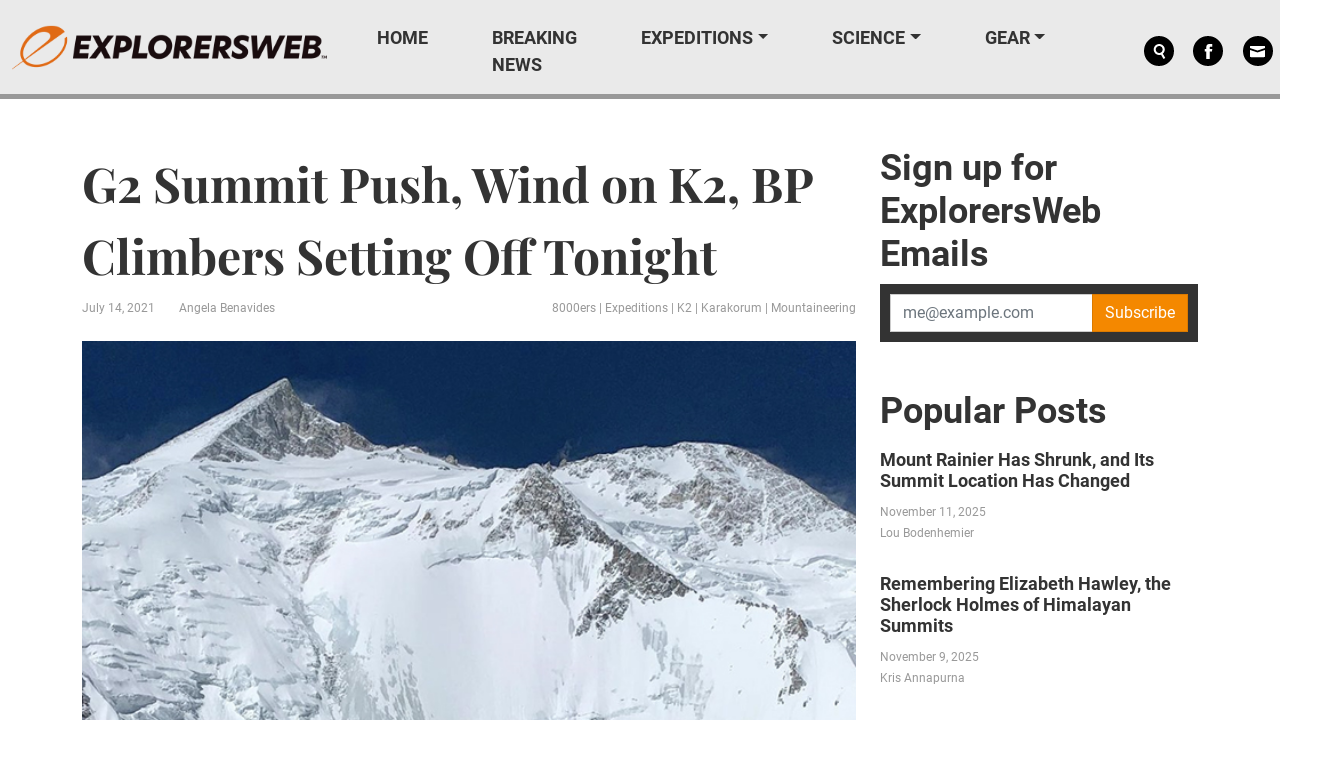

--- FILE ---
content_type: text/html; charset=UTF-8
request_url: https://explorersweb.com/g2-summit-push-wind-on-k2-bp-climbers-setting-off-tonight/
body_size: 28895
content:
<!DOCTYPE html>
<html xmlns="http://www.w3.org/1999/xhtml" xmlns:og="http://ogp.me/ns#" xmlns:fb="http://www.facebook.com/2008/fbml">
<head><meta charset="UTF-8"><script>if(navigator.userAgent.match(/MSIE|Internet Explorer/i)||navigator.userAgent.match(/Trident\/7\..*?rv:11/i)){var href=document.location.href;if(!href.match(/[?&]nowprocket/)){if(href.indexOf("?")==-1){if(href.indexOf("#")==-1){document.location.href=href+"?nowprocket=1"}else{document.location.href=href.replace("#","?nowprocket=1#")}}else{if(href.indexOf("#")==-1){document.location.href=href+"&nowprocket=1"}else{document.location.href=href.replace("#","&nowprocket=1#")}}}}</script><script>(()=>{class RocketLazyLoadScripts{constructor(){this.v="2.0.4",this.userEvents=["keydown","keyup","mousedown","mouseup","mousemove","mouseover","mouseout","touchmove","touchstart","touchend","touchcancel","wheel","click","dblclick","input"],this.attributeEvents=["onblur","onclick","oncontextmenu","ondblclick","onfocus","onmousedown","onmouseenter","onmouseleave","onmousemove","onmouseout","onmouseover","onmouseup","onmousewheel","onscroll","onsubmit"]}async t(){this.i(),this.o(),/iP(ad|hone)/.test(navigator.userAgent)&&this.h(),this.u(),this.l(this),this.m(),this.k(this),this.p(this),this._(),await Promise.all([this.R(),this.L()]),this.lastBreath=Date.now(),this.S(this),this.P(),this.D(),this.O(),this.M(),await this.C(this.delayedScripts.normal),await this.C(this.delayedScripts.defer),await this.C(this.delayedScripts.async),await this.T(),await this.F(),await this.j(),await this.A(),window.dispatchEvent(new Event("rocket-allScriptsLoaded")),this.everythingLoaded=!0,this.lastTouchEnd&&await new Promise(t=>setTimeout(t,500-Date.now()+this.lastTouchEnd)),this.I(),this.H(),this.U(),this.W()}i(){this.CSPIssue=sessionStorage.getItem("rocketCSPIssue"),document.addEventListener("securitypolicyviolation",t=>{this.CSPIssue||"script-src-elem"!==t.violatedDirective||"data"!==t.blockedURI||(this.CSPIssue=!0,sessionStorage.setItem("rocketCSPIssue",!0))},{isRocket:!0})}o(){window.addEventListener("pageshow",t=>{this.persisted=t.persisted,this.realWindowLoadedFired=!0},{isRocket:!0}),window.addEventListener("pagehide",()=>{this.onFirstUserAction=null},{isRocket:!0})}h(){let t;function e(e){t=e}window.addEventListener("touchstart",e,{isRocket:!0}),window.addEventListener("touchend",function i(o){o.changedTouches[0]&&t.changedTouches[0]&&Math.abs(o.changedTouches[0].pageX-t.changedTouches[0].pageX)<10&&Math.abs(o.changedTouches[0].pageY-t.changedTouches[0].pageY)<10&&o.timeStamp-t.timeStamp<200&&(window.removeEventListener("touchstart",e,{isRocket:!0}),window.removeEventListener("touchend",i,{isRocket:!0}),"INPUT"===o.target.tagName&&"text"===o.target.type||(o.target.dispatchEvent(new TouchEvent("touchend",{target:o.target,bubbles:!0})),o.target.dispatchEvent(new MouseEvent("mouseover",{target:o.target,bubbles:!0})),o.target.dispatchEvent(new PointerEvent("click",{target:o.target,bubbles:!0,cancelable:!0,detail:1,clientX:o.changedTouches[0].clientX,clientY:o.changedTouches[0].clientY})),event.preventDefault()))},{isRocket:!0})}q(t){this.userActionTriggered||("mousemove"!==t.type||this.firstMousemoveIgnored?"keyup"===t.type||"mouseover"===t.type||"mouseout"===t.type||(this.userActionTriggered=!0,this.onFirstUserAction&&this.onFirstUserAction()):this.firstMousemoveIgnored=!0),"click"===t.type&&t.preventDefault(),t.stopPropagation(),t.stopImmediatePropagation(),"touchstart"===this.lastEvent&&"touchend"===t.type&&(this.lastTouchEnd=Date.now()),"click"===t.type&&(this.lastTouchEnd=0),this.lastEvent=t.type,t.composedPath&&t.composedPath()[0].getRootNode()instanceof ShadowRoot&&(t.rocketTarget=t.composedPath()[0]),this.savedUserEvents.push(t)}u(){this.savedUserEvents=[],this.userEventHandler=this.q.bind(this),this.userEvents.forEach(t=>window.addEventListener(t,this.userEventHandler,{passive:!1,isRocket:!0})),document.addEventListener("visibilitychange",this.userEventHandler,{isRocket:!0})}U(){this.userEvents.forEach(t=>window.removeEventListener(t,this.userEventHandler,{passive:!1,isRocket:!0})),document.removeEventListener("visibilitychange",this.userEventHandler,{isRocket:!0}),this.savedUserEvents.forEach(t=>{(t.rocketTarget||t.target).dispatchEvent(new window[t.constructor.name](t.type,t))})}m(){const t="return false",e=Array.from(this.attributeEvents,t=>"data-rocket-"+t),i="["+this.attributeEvents.join("],[")+"]",o="[data-rocket-"+this.attributeEvents.join("],[data-rocket-")+"]",s=(e,i,o)=>{o&&o!==t&&(e.setAttribute("data-rocket-"+i,o),e["rocket"+i]=new Function("event",o),e.setAttribute(i,t))};new MutationObserver(t=>{for(const n of t)"attributes"===n.type&&(n.attributeName.startsWith("data-rocket-")||this.everythingLoaded?n.attributeName.startsWith("data-rocket-")&&this.everythingLoaded&&this.N(n.target,n.attributeName.substring(12)):s(n.target,n.attributeName,n.target.getAttribute(n.attributeName))),"childList"===n.type&&n.addedNodes.forEach(t=>{if(t.nodeType===Node.ELEMENT_NODE)if(this.everythingLoaded)for(const i of[t,...t.querySelectorAll(o)])for(const t of i.getAttributeNames())e.includes(t)&&this.N(i,t.substring(12));else for(const e of[t,...t.querySelectorAll(i)])for(const t of e.getAttributeNames())this.attributeEvents.includes(t)&&s(e,t,e.getAttribute(t))})}).observe(document,{subtree:!0,childList:!0,attributeFilter:[...this.attributeEvents,...e]})}I(){this.attributeEvents.forEach(t=>{document.querySelectorAll("[data-rocket-"+t+"]").forEach(e=>{this.N(e,t)})})}N(t,e){const i=t.getAttribute("data-rocket-"+e);i&&(t.setAttribute(e,i),t.removeAttribute("data-rocket-"+e))}k(t){Object.defineProperty(HTMLElement.prototype,"onclick",{get(){return this.rocketonclick||null},set(e){this.rocketonclick=e,this.setAttribute(t.everythingLoaded?"onclick":"data-rocket-onclick","this.rocketonclick(event)")}})}S(t){function e(e,i){let o=e[i];e[i]=null,Object.defineProperty(e,i,{get:()=>o,set(s){t.everythingLoaded?o=s:e["rocket"+i]=o=s}})}e(document,"onreadystatechange"),e(window,"onload"),e(window,"onpageshow");try{Object.defineProperty(document,"readyState",{get:()=>t.rocketReadyState,set(e){t.rocketReadyState=e},configurable:!0}),document.readyState="loading"}catch(t){console.log("WPRocket DJE readyState conflict, bypassing")}}l(t){this.originalAddEventListener=EventTarget.prototype.addEventListener,this.originalRemoveEventListener=EventTarget.prototype.removeEventListener,this.savedEventListeners=[],EventTarget.prototype.addEventListener=function(e,i,o){o&&o.isRocket||!t.B(e,this)&&!t.userEvents.includes(e)||t.B(e,this)&&!t.userActionTriggered||e.startsWith("rocket-")||t.everythingLoaded?t.originalAddEventListener.call(this,e,i,o):(t.savedEventListeners.push({target:this,remove:!1,type:e,func:i,options:o}),"mouseenter"!==e&&"mouseleave"!==e||t.originalAddEventListener.call(this,e,t.savedUserEvents.push,o))},EventTarget.prototype.removeEventListener=function(e,i,o){o&&o.isRocket||!t.B(e,this)&&!t.userEvents.includes(e)||t.B(e,this)&&!t.userActionTriggered||e.startsWith("rocket-")||t.everythingLoaded?t.originalRemoveEventListener.call(this,e,i,o):t.savedEventListeners.push({target:this,remove:!0,type:e,func:i,options:o})}}J(t,e){this.savedEventListeners=this.savedEventListeners.filter(i=>{let o=i.type,s=i.target||window;return e!==o||t!==s||(this.B(o,s)&&(i.type="rocket-"+o),this.$(i),!1)})}H(){EventTarget.prototype.addEventListener=this.originalAddEventListener,EventTarget.prototype.removeEventListener=this.originalRemoveEventListener,this.savedEventListeners.forEach(t=>this.$(t))}$(t){t.remove?this.originalRemoveEventListener.call(t.target,t.type,t.func,t.options):this.originalAddEventListener.call(t.target,t.type,t.func,t.options)}p(t){let e;function i(e){return t.everythingLoaded?e:e.split(" ").map(t=>"load"===t||t.startsWith("load.")?"rocket-jquery-load":t).join(" ")}function o(o){function s(e){const s=o.fn[e];o.fn[e]=o.fn.init.prototype[e]=function(){return this[0]===window&&t.userActionTriggered&&("string"==typeof arguments[0]||arguments[0]instanceof String?arguments[0]=i(arguments[0]):"object"==typeof arguments[0]&&Object.keys(arguments[0]).forEach(t=>{const e=arguments[0][t];delete arguments[0][t],arguments[0][i(t)]=e})),s.apply(this,arguments),this}}if(o&&o.fn&&!t.allJQueries.includes(o)){const e={DOMContentLoaded:[],"rocket-DOMContentLoaded":[]};for(const t in e)document.addEventListener(t,()=>{e[t].forEach(t=>t())},{isRocket:!0});o.fn.ready=o.fn.init.prototype.ready=function(i){function s(){parseInt(o.fn.jquery)>2?setTimeout(()=>i.bind(document)(o)):i.bind(document)(o)}return"function"==typeof i&&(t.realDomReadyFired?!t.userActionTriggered||t.fauxDomReadyFired?s():e["rocket-DOMContentLoaded"].push(s):e.DOMContentLoaded.push(s)),o([])},s("on"),s("one"),s("off"),t.allJQueries.push(o)}e=o}t.allJQueries=[],o(window.jQuery),Object.defineProperty(window,"jQuery",{get:()=>e,set(t){o(t)}})}P(){const t=new Map;document.write=document.writeln=function(e){const i=document.currentScript,o=document.createRange(),s=i.parentElement;let n=t.get(i);void 0===n&&(n=i.nextSibling,t.set(i,n));const c=document.createDocumentFragment();o.setStart(c,0),c.appendChild(o.createContextualFragment(e)),s.insertBefore(c,n)}}async R(){return new Promise(t=>{this.userActionTriggered?t():this.onFirstUserAction=t})}async L(){return new Promise(t=>{document.addEventListener("DOMContentLoaded",()=>{this.realDomReadyFired=!0,t()},{isRocket:!0})})}async j(){return this.realWindowLoadedFired?Promise.resolve():new Promise(t=>{window.addEventListener("load",t,{isRocket:!0})})}M(){this.pendingScripts=[];this.scriptsMutationObserver=new MutationObserver(t=>{for(const e of t)e.addedNodes.forEach(t=>{"SCRIPT"!==t.tagName||t.noModule||t.isWPRocket||this.pendingScripts.push({script:t,promise:new Promise(e=>{const i=()=>{const i=this.pendingScripts.findIndex(e=>e.script===t);i>=0&&this.pendingScripts.splice(i,1),e()};t.addEventListener("load",i,{isRocket:!0}),t.addEventListener("error",i,{isRocket:!0}),setTimeout(i,1e3)})})})}),this.scriptsMutationObserver.observe(document,{childList:!0,subtree:!0})}async F(){await this.X(),this.pendingScripts.length?(await this.pendingScripts[0].promise,await this.F()):this.scriptsMutationObserver.disconnect()}D(){this.delayedScripts={normal:[],async:[],defer:[]},document.querySelectorAll("script[type$=rocketlazyloadscript]").forEach(t=>{t.hasAttribute("data-rocket-src")?t.hasAttribute("async")&&!1!==t.async?this.delayedScripts.async.push(t):t.hasAttribute("defer")&&!1!==t.defer||"module"===t.getAttribute("data-rocket-type")?this.delayedScripts.defer.push(t):this.delayedScripts.normal.push(t):this.delayedScripts.normal.push(t)})}async _(){await this.L();let t=[];document.querySelectorAll("script[type$=rocketlazyloadscript][data-rocket-src]").forEach(e=>{let i=e.getAttribute("data-rocket-src");if(i&&!i.startsWith("data:")){i.startsWith("//")&&(i=location.protocol+i);try{const o=new URL(i).origin;o!==location.origin&&t.push({src:o,crossOrigin:e.crossOrigin||"module"===e.getAttribute("data-rocket-type")})}catch(t){}}}),t=[...new Map(t.map(t=>[JSON.stringify(t),t])).values()],this.Y(t,"preconnect")}async G(t){if(await this.K(),!0!==t.noModule||!("noModule"in HTMLScriptElement.prototype))return new Promise(e=>{let i;function o(){(i||t).setAttribute("data-rocket-status","executed"),e()}try{if(navigator.userAgent.includes("Firefox/")||""===navigator.vendor||this.CSPIssue)i=document.createElement("script"),[...t.attributes].forEach(t=>{let e=t.nodeName;"type"!==e&&("data-rocket-type"===e&&(e="type"),"data-rocket-src"===e&&(e="src"),i.setAttribute(e,t.nodeValue))}),t.text&&(i.text=t.text),t.nonce&&(i.nonce=t.nonce),i.hasAttribute("src")?(i.addEventListener("load",o,{isRocket:!0}),i.addEventListener("error",()=>{i.setAttribute("data-rocket-status","failed-network"),e()},{isRocket:!0}),setTimeout(()=>{i.isConnected||e()},1)):(i.text=t.text,o()),i.isWPRocket=!0,t.parentNode.replaceChild(i,t);else{const i=t.getAttribute("data-rocket-type"),s=t.getAttribute("data-rocket-src");i?(t.type=i,t.removeAttribute("data-rocket-type")):t.removeAttribute("type"),t.addEventListener("load",o,{isRocket:!0}),t.addEventListener("error",i=>{this.CSPIssue&&i.target.src.startsWith("data:")?(console.log("WPRocket: CSP fallback activated"),t.removeAttribute("src"),this.G(t).then(e)):(t.setAttribute("data-rocket-status","failed-network"),e())},{isRocket:!0}),s?(t.fetchPriority="high",t.removeAttribute("data-rocket-src"),t.src=s):t.src="data:text/javascript;base64,"+window.btoa(unescape(encodeURIComponent(t.text)))}}catch(i){t.setAttribute("data-rocket-status","failed-transform"),e()}});t.setAttribute("data-rocket-status","skipped")}async C(t){const e=t.shift();return e?(e.isConnected&&await this.G(e),this.C(t)):Promise.resolve()}O(){this.Y([...this.delayedScripts.normal,...this.delayedScripts.defer,...this.delayedScripts.async],"preload")}Y(t,e){this.trash=this.trash||[];let i=!0;var o=document.createDocumentFragment();t.forEach(t=>{const s=t.getAttribute&&t.getAttribute("data-rocket-src")||t.src;if(s&&!s.startsWith("data:")){const n=document.createElement("link");n.href=s,n.rel=e,"preconnect"!==e&&(n.as="script",n.fetchPriority=i?"high":"low"),t.getAttribute&&"module"===t.getAttribute("data-rocket-type")&&(n.crossOrigin=!0),t.crossOrigin&&(n.crossOrigin=t.crossOrigin),t.integrity&&(n.integrity=t.integrity),t.nonce&&(n.nonce=t.nonce),o.appendChild(n),this.trash.push(n),i=!1}}),document.head.appendChild(o)}W(){this.trash.forEach(t=>t.remove())}async T(){try{document.readyState="interactive"}catch(t){}this.fauxDomReadyFired=!0;try{await this.K(),this.J(document,"readystatechange"),document.dispatchEvent(new Event("rocket-readystatechange")),await this.K(),document.rocketonreadystatechange&&document.rocketonreadystatechange(),await this.K(),this.J(document,"DOMContentLoaded"),document.dispatchEvent(new Event("rocket-DOMContentLoaded")),await this.K(),this.J(window,"DOMContentLoaded"),window.dispatchEvent(new Event("rocket-DOMContentLoaded"))}catch(t){console.error(t)}}async A(){try{document.readyState="complete"}catch(t){}try{await this.K(),this.J(document,"readystatechange"),document.dispatchEvent(new Event("rocket-readystatechange")),await this.K(),document.rocketonreadystatechange&&document.rocketonreadystatechange(),await this.K(),this.J(window,"load"),window.dispatchEvent(new Event("rocket-load")),await this.K(),window.rocketonload&&window.rocketonload(),await this.K(),this.allJQueries.forEach(t=>t(window).trigger("rocket-jquery-load")),await this.K(),this.J(window,"pageshow");const t=new Event("rocket-pageshow");t.persisted=this.persisted,window.dispatchEvent(t),await this.K(),window.rocketonpageshow&&window.rocketonpageshow({persisted:this.persisted})}catch(t){console.error(t)}}async K(){Date.now()-this.lastBreath>45&&(await this.X(),this.lastBreath=Date.now())}async X(){return document.hidden?new Promise(t=>setTimeout(t)):new Promise(t=>requestAnimationFrame(t))}B(t,e){return e===document&&"readystatechange"===t||(e===document&&"DOMContentLoaded"===t||(e===window&&"DOMContentLoaded"===t||(e===window&&"load"===t||e===window&&"pageshow"===t)))}static run(){(new RocketLazyLoadScripts).t()}}RocketLazyLoadScripts.run()})();</script>
    <style>
        body {
            display: none !important;
        }
    </style>
    
    <meta http-equiv="X-UA-Compatible" content="IE=edge">
    <meta name="viewport" content="width=device-width, initial-scale=1.0">
    <meta name="facebook-domain-verification" content="hjoljamnj97ckhypofawwmdsnzv67n" />
    <link rel="alternate" type="application/rss+xml" title="Explorersweb RSS Feed" href="https://explorersweb.com/feed/">
    <link rel="pingback" href="https://explorersweb.com/xmlrpc.php">
        <meta name="keywords" content="K2, Broad Peak, Gasherbrum II">
            <meta name='robots' content='index, follow, max-image-preview:large, max-snippet:-1, max-video-preview:-1' />
	<style>img:is([sizes="auto" i], [sizes^="auto," i]) { contain-intrinsic-size: 3000px 1500px }</style>
		<script type="rocketlazyloadscript" id="delay-user-interaction">
		window.addEventListener('load', function (){
			setTimeout(function(){
				window.dispatchEvent(new KeyboardEvent('keydown', { 'key': ''}));
			}, 2500)
		});
	</script>
	<link rel="preload" as="script" href="/wp-includes/js/jquery/jquery.min.js?ver=3.7.1">
<link rel="preload" as="script" href="https://explorersweb.com/wp-content/themes/exweb-lola/js/exweb.js?ver=20251112.1">
<link rel="preload" as="script" href="https://explorersweb.com/wp-content/themes/exweb-lola/lib/bootstrap/js/bootstrap.bundle.min.js?ver=20251112.1">
<script> var LDM_Adview = {"site_code":"ex","gam_id":"21726640144","gam_parent":"ExplorersWeb.com","type":"post","single":true,"categories":["8000ers","expeditions","k2","karakorum","mountaineering"],"tags":[],"post_id":28786,"ads_enabled":true,"prebid_enabled":false} </script><link href="http://s3.amazonaws.com" rel="preconnect" crossorigin/><link rel="preload" as="image" imagesrcset="https://s3.amazonaws.com/www.explorersweb.com/wp-content/uploads/2021/07/23231925/g2.jpg 678w, https://s3.amazonaws.com/www.explorersweb.com/wp-content/uploads/2021/07/23231925/g2-283x300.jpg 283w, https://s3.amazonaws.com/www.explorersweb.com/wp-content/uploads/2021/07/23231925/g2-320x340.jpg 320w" imagesizes="(max-width: 659px) 100vw, 659px"/>
	<!-- This site is optimized with the Yoast SEO plugin v26.1.1 - https://yoast.com/wordpress/plugins/seo/ -->
	<title>G2 Summit Push, Wind on K2, BP Climbers Setting Off Tonight &#187; Explorersweb</title>
	<meta name="description" content="The action is heating up in the Karakorum, as summit pushes on two 8,000&#039;ers have begun. Climbers on lofty K2 are still acclimatizing." />
	<link rel="canonical" href="https://explorersweb.com/g2-summit-push-wind-on-k2-bp-climbers-setting-off-tonight/" />
	<meta property="og:locale" content="en_US" />
	<meta property="og:type" content="article" />
	<meta property="og:title" content="G2 Summit Push, Wind on K2, BP Climbers Setting Off Tonight &#187; Explorersweb" />
	<meta property="og:description" content="The action is heating up in the Karakorum, as summit pushes on two 8,000&#039;ers have begun. Climbers on lofty K2 are still acclimatizing." />
	<meta property="og:url" content="https://explorersweb.com/g2-summit-push-wind-on-k2-bp-climbers-setting-off-tonight/" />
	<meta property="og:site_name" content="Explorersweb" />
	<meta property="article:publisher" content="https://www.facebook.com/TheExplorersWeb" />
	<meta property="article:published_time" content="2021-07-14T15:32:37+00:00" />
	<meta property="article:modified_time" content="2021-07-14T16:41:43+00:00" />
	<meta property="og:image" content="https://s3.amazonaws.com/www.explorersweb.com/wp-content/uploads/2021/07/23231925/g2.jpg" />
	<meta property="og:image:width" content="678" />
	<meta property="og:image:height" content="720" />
	<meta property="og:image:type" content="image/jpeg" />
	<meta name="author" content="Angela Benavides" />
	<meta name="twitter:card" content="summary_large_image" />
	<meta name="twitter:creator" content="@Angelab8848" />
	<meta name="twitter:site" content="@ExplorersWeb" />
	<meta name="twitter:label1" content="Written by" />
	<meta name="twitter:data1" content="Angela Benavides" />
	<meta name="twitter:label2" content="Est. reading time" />
	<meta name="twitter:data2" content="5 minutes" />
	<script type="application/ld+json" class="yoast-schema-graph">{"@context":"https://schema.org","@graph":[{"@type":"Article","@id":"https://explorersweb.com/g2-summit-push-wind-on-k2-bp-climbers-setting-off-tonight/#article","isPartOf":{"@id":"https://explorersweb.com/g2-summit-push-wind-on-k2-bp-climbers-setting-off-tonight/"},"author":[{"@id":"https://explorersweb.com/#/schema/person/def9a9332bfbbb998c8ae7a0d2c5450e"}],"headline":"G2 Summit Push, Wind on K2, BP Climbers Setting Off Tonight","datePublished":"2021-07-14T15:32:37+00:00","dateModified":"2021-07-14T16:41:43+00:00","mainEntityOfPage":{"@id":"https://explorersweb.com/g2-summit-push-wind-on-k2-bp-climbers-setting-off-tonight/"},"wordCount":767,"commentCount":6,"publisher":{"@id":"https://explorersweb.com/#organization"},"image":{"@id":"https://explorersweb.com/g2-summit-push-wind-on-k2-bp-climbers-setting-off-tonight/#primaryimage"},"thumbnailUrl":"https://s3.amazonaws.com/www.explorersweb.com/wp-content/uploads/2021/07/23231925/g2.jpg","articleSection":["8000ers","Expeditions","K2","Karakorum","Mountaineering"],"inLanguage":"en-US","potentialAction":[{"@type":"CommentAction","name":"Comment","target":["https://explorersweb.com/g2-summit-push-wind-on-k2-bp-climbers-setting-off-tonight/#respond"]}]},{"@type":"WebPage","@id":"https://explorersweb.com/g2-summit-push-wind-on-k2-bp-climbers-setting-off-tonight/","url":"https://explorersweb.com/g2-summit-push-wind-on-k2-bp-climbers-setting-off-tonight/","name":"G2 Summit Push, Wind on K2, BP Climbers Setting Off Tonight &#187; Explorersweb","isPartOf":{"@id":"https://explorersweb.com/#website"},"primaryImageOfPage":{"@id":"https://explorersweb.com/g2-summit-push-wind-on-k2-bp-climbers-setting-off-tonight/#primaryimage"},"image":{"@id":"https://explorersweb.com/g2-summit-push-wind-on-k2-bp-climbers-setting-off-tonight/#primaryimage"},"thumbnailUrl":"https://s3.amazonaws.com/www.explorersweb.com/wp-content/uploads/2021/07/23231925/g2.jpg","datePublished":"2021-07-14T15:32:37+00:00","dateModified":"2021-07-14T16:41:43+00:00","description":"The action is heating up in the Karakorum, as summit pushes on two 8,000'ers have begun. Climbers on lofty K2 are still acclimatizing.","breadcrumb":{"@id":"https://explorersweb.com/g2-summit-push-wind-on-k2-bp-climbers-setting-off-tonight/#breadcrumb"},"inLanguage":"en-US","potentialAction":[{"@type":"ReadAction","target":["https://explorersweb.com/g2-summit-push-wind-on-k2-bp-climbers-setting-off-tonight/"]}]},{"@type":"ImageObject","inLanguage":"en-US","@id":"https://explorersweb.com/g2-summit-push-wind-on-k2-bp-climbers-setting-off-tonight/#primaryimage","url":"https://s3.amazonaws.com/www.explorersweb.com/wp-content/uploads/2021/07/23231925/g2.jpg","contentUrl":"https://s3.amazonaws.com/www.explorersweb.com/wp-content/uploads/2021/07/23231925/g2.jpg","width":678,"height":720,"caption":"Moving up the glacier on Gasherbrum II. Photo:"},{"@type":"BreadcrumbList","@id":"https://explorersweb.com/g2-summit-push-wind-on-k2-bp-climbers-setting-off-tonight/#breadcrumb","itemListElement":[{"@type":"ListItem","position":1,"name":"Home","item":"https://explorersweb.com/"},{"@type":"ListItem","position":2,"name":"G2 Summit Push, Wind on K2, BP Climbers Setting Off Tonight"}]},{"@type":"WebSite","@id":"https://explorersweb.com/#website","url":"https://explorersweb.com/","name":"Explorersweb","description":"","publisher":{"@id":"https://explorersweb.com/#organization"},"potentialAction":[{"@type":"SearchAction","target":{"@type":"EntryPoint","urlTemplate":"https://explorersweb.com/?s={search_term_string}"},"query-input":{"@type":"PropertyValueSpecification","valueRequired":true,"valueName":"search_term_string"}}],"inLanguage":"en-US"},{"@type":"Organization","@id":"https://explorersweb.com/#organization","name":"Explorer's Web","url":"https://explorersweb.com/","logo":{"@type":"ImageObject","inLanguage":"en-US","@id":"https://explorersweb.com/#/schema/logo/image/","url":"https://s3.amazonaws.com/www.explorersweb.com/wp-content/uploads/2021/02/23234250/Exweb.png","contentUrl":"https://s3.amazonaws.com/www.explorersweb.com/wp-content/uploads/2021/02/23234250/Exweb.png","width":1409,"height":651,"caption":"Explorer's Web"},"image":{"@id":"https://explorersweb.com/#/schema/logo/image/"},"sameAs":["https://www.facebook.com/TheExplorersWeb","https://x.com/ExplorersWeb","https://www.linkedin.com/company/explorersweb/","https://www.youtube.com/channel/UCicVrtWv5xz64da1wb5FUPQ"]},{"@type":"Person","@id":"https://explorersweb.com/#/schema/person/def9a9332bfbbb998c8ae7a0d2c5450e","name":"Angela Benavides","image":{"@type":"ImageObject","inLanguage":"en-US","@id":"https://explorersweb.com/#/schema/person/image/16c2b655eaed75a8d56a97db83af7bc8","url":"https://s3.amazonaws.com/www.explorersweb.com/wp-content/uploads/2019/02/24004742/IMG-20190225-WA0010-100x100.jpg","contentUrl":"https://s3.amazonaws.com/www.explorersweb.com/wp-content/uploads/2019/02/24004742/IMG-20190225-WA0010-100x100.jpg","caption":"Angela Benavides"},"description":"Senior journalist, published author and communication consultant. Specialized on high-altitude mountaineering, with an interest for everything around the mountains: from economics to geopolitics. After five years exploring distant professional ranges, I returned to ExWeb BC in 2018. Feeling right at home since then!","sameAs":["https://x.com/Angelab8848"],"url":"https://explorersweb.com/author/angelab/"}]}</script>
	<!-- / Yoast SEO plugin. -->


<link rel='dns-prefetch' href='//static.addtoany.com' />

<script type="text/javascript" id="wpp-js" src="https://explorersweb.com/wp-content/plugins/wordpress-popular-posts/assets/js/wpp.min.js?ver=7.3.3" data-sampling="1" data-sampling-rate="50" data-api-url="https://explorersweb.com/wp-json/wordpress-popular-posts" data-post-id="28786" data-token="aba32f0174" data-lang="0" data-debug="0"></script>
<link rel="alternate" type="application/rss+xml" title="Explorersweb &raquo; G2 Summit Push, Wind on K2, BP Climbers Setting Off Tonight Comments Feed" href="https://explorersweb.com/g2-summit-push-wind-on-k2-bp-climbers-setting-off-tonight/feed/" />
<!-- explorersweb.com is managing ads with Advanced Ads 1.52.3 – https://wpadvancedads.com/ --><!--noptimize--><script id="explo-ready">
			window.advanced_ads_ready=function(e,a){a=a||"complete";var d=function(e){return"interactive"===a?"loading"!==e:"complete"===e};d(document.readyState)?e():document.addEventListener("readystatechange",(function(a){d(a.target.readyState)&&e()}),{once:"interactive"===a})},window.advanced_ads_ready_queue=window.advanced_ads_ready_queue||[];		</script>
		<!--/noptimize--><style id='wp-emoji-styles-inline-css' type='text/css'>

	img.wp-smiley, img.emoji {
		display: inline !important;
		border: none !important;
		box-shadow: none !important;
		height: 1em !important;
		width: 1em !important;
		margin: 0 0.07em !important;
		vertical-align: -0.1em !important;
		background: none !important;
		padding: 0 !important;
	}
</style>
<style id='classic-theme-styles-inline-css' type='text/css'>
/*! This file is auto-generated */
.wp-block-button__link{color:#fff;background-color:#32373c;border-radius:9999px;box-shadow:none;text-decoration:none;padding:calc(.667em + 2px) calc(1.333em + 2px);font-size:1.125em}.wp-block-file__button{background:#32373c;color:#fff;text-decoration:none}
</style>
<link data-minify="1" rel='stylesheet' id='related-posts-by-taxonomy-css' href='https://explorersweb.com/wp-content/cache/min/1/wp-content/plugins/related-posts-by-taxonomy/includes/assets/css/styles.css?ver=1762971222' type='text/css' media='all' />
<link rel='stylesheet' id='wp-ulike-css' href='https://explorersweb.com/wp-content/plugins/wp-ulike/assets/css/wp-ulike.min.css?ver=4.7.11' type='text/css' media='all' />
<link data-minify="1" rel='stylesheet' id='wordpress-popular-posts-css-css' href='https://explorersweb.com/wp-content/cache/min/1/wp-content/plugins/wordpress-popular-posts/assets/css/wpp.css?ver=1762971222' type='text/css' media='all' />
<link rel='stylesheet' id='bootstrap-css' href='https://explorersweb.com/wp-content/themes/exweb-lola/lib/bootstrap/css/bootstrap.min.css?ver=20251112.1' type='text/css' media='all' />
<link data-minify="1" rel='stylesheet' id='themestyle-css' href='https://explorersweb.com/wp-content/cache/min/1/wp-content/themes/exweb-lola/css/exweb.css?ver=1762971222' type='text/css' media='all' />
<style id='xcurrent-critical-lazy-embeds-inline-css' type='text/css'>
lite-youtube,lite-vimeo{background-color:#000;display:block;contain:content;background-position:center center;background-size:cover;position:relative}lite-youtube::after{content:"";display:block;padding-bottom:calc(100% / (16 / 9))}lite-youtube iframe{width:100%;height:100%;position:absolute;top:0;left:0}lite-youtube>.lty-playbtn{display:none}lite-vimeo{aspect-ratio:16/9}.lazy-embed,.lazy-embed--loaded{min-height:var(--mobile-height, 100px)}@media only screen and (min-width: 600px){.lazy-embed,.lazy-embed--loaded{min-height:var(--desktop-height, 100px)}}.embed-twitter-com blockquote.twitter-tweet{visibility:hidden;opacity:0}.embed-tiktok-com{min-height:743px;margin:18px 0 0}@media only screen and (min-width: 600px){.embed-tiktok-com{min-height:728px}}.embed-tiktok-com .tiktok-embed{visibility:hidden;opacity:0;margin:0}.embed-instagram-com{min-height:var(--mobile-height, 509px)}@media only screen and (min-width: 600px){.embed-instagram-com{min-height:var(--desktop-height, 663px)}}.embed-instagram-com blockquote.instagram-media{visibility:hidden;opacity:0}

</style>
<link rel='stylesheet' id='addtoany-css' href='https://explorersweb.com/wp-content/plugins/add-to-any/addtoany.min.css?ver=1.16' type='text/css' media='all' />
<script type="text/javascript" id="addtoany-core-js-before">
/* <![CDATA[ */
window.a2a_config=window.a2a_config||{};a2a_config.callbacks=[];a2a_config.overlays=[];a2a_config.templates={};
/* ]]> */
</script>
<script type="rocketlazyloadscript" data-rocket-type="text/javascript" defer data-rocket-src="https://static.addtoany.com/menu/page.js" id="addtoany-core-js"></script>
<script type="text/javascript" src="https://explorersweb.com/wp-includes/js/jquery/jquery.min.js?ver=3.7.1" id="jquery-core-js"></script>
<script type="text/javascript" src="https://explorersweb.com/wp-includes/js/jquery/jquery-migrate.min.js?ver=3.4.1" id="jquery-migrate-js"></script>
<script type="text/javascript" defer src="https://explorersweb.com/wp-content/plugins/add-to-any/addtoany.min.js?ver=1.1" id="addtoany-jquery-js"></script>
<script type="text/javascript" id="advanced-ads-advanced-js-js-extra">
/* <![CDATA[ */
var advads_options = {"blog_id":"1","privacy":{"enabled":false,"state":"not_needed"}};
/* ]]> */
</script>
<script type="text/javascript" defer src="https://explorersweb.com/wp-content/plugins/advanced-ads/public/assets/js/advanced.min.js?ver=1.52.3" id="advanced-ads-advanced-js-js"></script>
<script type="text/javascript" defer src="https://explorersweb.com/wp-content/themes/exweb-lola/js/asc_prebid.js?ver=20251112.1" id="gam360-prebid-js"></script>
<script type="text/javascript" defer src="https://explorersweb.com/wp-content/plugins/standard-widget-extensions/js/jquery.cookie.js?ver=6.8.3" id="jquery-cookie-js"></script>
<link rel="https://api.w.org/" href="https://explorersweb.com/wp-json/" /><link rel="alternate" title="JSON" type="application/json" href="https://explorersweb.com/wp-json/wp/v2/posts/28786" /><link rel="EditURI" type="application/rsd+xml" title="RSD" href="https://explorersweb.com/xmlrpc.php?rsd" />
<link rel='shortlink' href='https://explorersweb.com/?p=28786' />
<link rel="alternate" title="oEmbed (JSON)" type="application/json+oembed" href="https://explorersweb.com/wp-json/oembed/1.0/embed?url=https%3A%2F%2Fexplorersweb.com%2Fg2-summit-push-wind-on-k2-bp-climbers-setting-off-tonight%2F" />
<link rel="alternate" title="oEmbed (XML)" type="text/xml+oembed" href="https://explorersweb.com/wp-json/oembed/1.0/embed?url=https%3A%2F%2Fexplorersweb.com%2Fg2-summit-push-wind-on-k2-bp-climbers-setting-off-tonight%2F&#038;format=xml" />
<!-- Meta Pixel Code -->
<script type="rocketlazyloadscript">
  !function(f,b,e,v,n,t,s)
  {if(f.fbq)return;n=f.fbq=function(){n.callMethod?
  n.callMethod.apply(n,arguments):n.queue.push(arguments)};
  if(!f._fbq)f._fbq=n;n.push=n;n.loaded=!0;n.version='2.0';
  n.queue=[];t=b.createElement(e);t.async=!0;
  t.src=v;s=b.getElementsByTagName(e)[0];
  s.parentNode.insertBefore(t,s)}(window, document,'script',
  'https://connect.facebook.net/en_US/fbevents.js');
  fbq('init', '3399673563680433');
  fbq('track', 'PageView');
</script>
<noscript><img height="1" width="1" style="display:none"
  src="https://www.facebook.com/tr?id=3399673563680433&ev=PageView&noscript=1"
/></noscript>
<!-- End Meta Pixel Code -->

<!-- Google Tag Manager -->
<script type="rocketlazyloadscript">(function(w,d,s,l,i){w[l]=w[l]||[];w[l].push({'gtm.start':
new Date().getTime(),event:'gtm.js'});var f=d.getElementsByTagName(s)[0],
j=d.createElement(s),dl=l!='dataLayer'?'&l='+l:'';j.async=true;j.src=
'https://www.googletagmanager.com/gtm.js?id='+i+dl;f.parentNode.insertBefore(j,f);
})(window,document,'script','dataLayer','GTM-WMQXM7M');</script>
<!-- End Google Tag Manager -->

<script type="rocketlazyloadscript" async data-rocket-src="https://www.googletagmanager.com/gtag/js?id=G-QB7HHBEP34" id="g4-analytics-js"></script>

<!-- Google GA4 Analytics -->
<script type="rocketlazyloadscript" id="">
	window.dataLayer = window.dataLayer || [];

	function gtag() {
		dataLayer.push(arguments);
	}

	gtag('js', new Date());
	gtag('config', 'G-QB7HHBEP34');
</script>
<!-- End Google GA4 Analytics -->

<style>
	
	#page-wrapper {
		min-height: 100vh;
	}
	
a.buy-now{
	background: #f2a86e;
    color: black;
    border-radius: 10px;
    padding: 10px 25px;
    margin-top: 10px;
    display: inline-block;
	}
	a.buy-now:hover{
	background: #ffc395;
    text-decoration: underline;
	}
	
	a.maxbutton-1.maxbutton.maxbutton-buy-now {
    display: flex !important;
    align-items: center;
    justify-content: center;
}

.maxbutton-1.maxbutton.maxbutton-buy-now .mb-text {
    margin: 0 !important;
    padding: 0 !important;
	font-weight: bold !important;
}
	
	.main-content .the-comments {
		margin-bottom: 3rem;
	}
	
</style>
<!-- Begin comScore Tag -->
<script type="rocketlazyloadscript">
var _comscore = _comscore || [];
_comscore.push({ c1: "2", c2: "31601662" });
(function() {
var s = document.createElement("script"), el = document.getElementsByTagName("script")[0]; s.async = true;
s.src = "https://sb.scorecardresearch.com/cs/31601662/beacon.js";
el.parentNode.insertBefore(s, el);
})();
</script>
<noscript>
<img src="https://sb.scorecardresearch.com/p?c1=2&c2=31601662&cv=3.6.0&cj=1">
</noscript>
<!-- End comScore Tag -->

<!-- Twitter conversion tracking base code -->
<script>
!function(e,t,n,s,u,a){e.twq||(s=e.twq=function(){s.exe?s.exe.apply(s,arguments):s.queue.push(arguments);
},s.version='1.1',s.queue=[],u=t.createElement(n),u.async=!0,u.src='https://static.ads-twitter.com/uwt.js',
a=t.getElementsByTagName(n)[0],a.parentNode.insertBefore(u,a))}(window,document,'script');
twq('config','odm9s');
</script>
<!-- End Twitter conversion tracking base code -->

<script type="rocketlazyloadscript">
let script = document.createElement('script');
script.type = 'text/javascript';
script.async = 1;
script.src = 'https://bwcdn.explorersweb.com/bws/allgear-ew.iife.js';
document.head.appendChild(script);          
</script>
<style type="text/css">
    
    #sidebar .widget h3
    {
        zoom: 1	; /* for IE7 to display background-image */
        padding-left: 20px;
        margin-left: -20px;
	}

    #sidebar .widget .hm-swe-expanded 
    {
        background: url(https://explorersweb.com/wp-content/plugins/standard-widget-extensions/images/minus.gif) no-repeat left center;
    }

    #sidebar .widget .hm-swe-collapsed 
    {
        background: url(https://explorersweb.com/wp-content/plugins/standard-widget-extensions/images/plus.gif) no-repeat left center;
    }

    #sidebar
    {
        overflow: visible	;
    }

        .hm-swe-resize-message {
        height: 50%;
        width: 50%;
        margin: auto;
        position: absolute;
        top: 0; left: 0; bottom: 0; right: 0;
        z-index: 99999;

        color: white;
    }

    .hm-swe-modal-background {
        position: fixed;
        top: 0; left: 0; 	bottom: 0; right: 0;
        background: none repeat scroll 0% 0% rgba(0, 0, 0, 0.85);
        z-index: 99998;
        display: none;
    }
</style>
    <script>advads_items = { conditions: {}, display_callbacks: {}, display_effect_callbacks: {}, hide_callbacks: {}, backgrounds: {}, effect_durations: {}, close_functions: {}, showed: [] };</script><style type="text/css" id="explo-layer-custom-css"></style>            <style id="wpp-loading-animation-styles">@-webkit-keyframes bgslide{from{background-position-x:0}to{background-position-x:-200%}}@keyframes bgslide{from{background-position-x:0}to{background-position-x:-200%}}.wpp-widget-block-placeholder,.wpp-shortcode-placeholder{margin:0 auto;width:60px;height:3px;background:#dd3737;background:linear-gradient(90deg,#dd3737 0%,#571313 10%,#dd3737 100%);background-size:200% auto;border-radius:3px;-webkit-animation:bgslide 1s infinite linear;animation:bgslide 1s infinite linear}</style>
            <script type="text/javascript">
		var advadsCfpQueue = [];
		var advadsCfpAd = function( adID ){
			if ( 'undefined' == typeof advadsProCfp ) { advadsCfpQueue.push( adID ) } else { advadsProCfp.addElement( adID ) }
		};
		</script>
		<style id="new-ad-styles">
[id*="ex-adbox-"] {
	display: flex;
	align-items: center;
	justify-content: center;
}

.the-author-box {
	overflow-x: hidden;
}

.ad-visible {
	opacity: 1 !important;
	transition: opacity 0.5s !important;
	z-index: 999999 !important;
}

.ad-hidden {
	opacity: 0 !important;
	transition: opacity 0.5s !important;
	z-index: 999999 !important;
	pointer-events: none !important;
}
</style>
<script src='https://cdn.jwplayer.com/libraries/rNwZ39Wt.js'></script>
    <style id="jw-styles">
.jw-flag-floating .jw-aspect.jw-reset {
    padding-top: 36% !important;
}

.jw-flag-floating .jw-button-container {
    height: 30px;
}

.jw-flag-floating .jw-wrapper {
    max-width: none;
}

.jw-wrapper.jw-reset.jw-float-to-top {
    transform: none !important;
}

@media (max-width: 991px) {
    .jw-flag-floating .jw-wrapper.jw-float-to-top {
        top: 55px !important;
    }

	.jw-flag-floating .jw-wrapper {
		top: 2.7rem !important;
		bottom: auto !important;
		z-index: 1 !important;
		max-width: none !important; 
	}
}

@media screen and (max-width: 600px) {
	.jw-flag-floating .jw-display-container.jw-reset {
		top: 26px;
		position: absolute;
		left: 0;
		right: 0;
	}
}

@media screen and ( min-width: 992px ) {
	.jw-float-bar.jw-reset {
		position: fixed !important;
		top: 0 !important;
		background: none !important;
	}
	
	.jw-flag-floating .jw-aspect.jw-reset {
		padding-top: 56.25% !important;
	}
}
</style>
    <link rel="icon" href="https://s3.amazonaws.com/www.explorersweb.com/wp-content/uploads/2023/07/26115202/cropped-exweb-icon-100x100.png" sizes="32x32" />
<link rel="icon" href="https://s3.amazonaws.com/www.explorersweb.com/wp-content/uploads/2023/07/26115202/cropped-exweb-icon-300x300.png" sizes="192x192" />
<link rel="apple-touch-icon" href="https://s3.amazonaws.com/www.explorersweb.com/wp-content/uploads/2023/07/26115202/cropped-exweb-icon-300x300.png" />
<meta name="msapplication-TileImage" content="https://s3.amazonaws.com/www.explorersweb.com/wp-content/uploads/2023/07/26115202/cropped-exweb-icon-300x300.png" />
		<style type="text/css" id="wp-custom-css">
			#header-ad, body.home .ad-block {
	display: flex;
	justify-content: center;
}

.footer-agd a {
	color: #666;
}

[ot-name] {
	display:flex;
	justify-content: center;
	width: 100%;
}

[ot-name]:not([ot-name*="adhesion"]) {
	margin-bottom: 1rem;
}

.explo-close-button {
	position: absolute !important;
	top: 0 !important;
	right: 0 !important;
	z-index: 99999 !important;
}

body.home [ot-name="ew_dt_billboard_mid"] {
	width: calc(100vw - 40px);
}

body.home [ot-name="ew_dt_billboard_mid"] div[id*="google_ads_iframe_"] {
	width: 100% !important;
	height: auto !important;
	text-align: center !important;
}

body.home [ot-name="ew_dt_billboard_mid"] div iframe {
	max-width: 1920px !important;
}

body.home [ot-name="ew_dt_billboard_mid"] div iframe[width="1920"] {
	width: 100% !important;
	height: 250px !important;
}

body.home [ot-name="ew_dt_billboard_mid"] div iframe[width="1"] {
	width: 100% !important;
	height: 250px !important;
}

body.home [ot-name="ew_dt_billboard_mid"] div iframe[width="2"] {
	width: 100% !important;
	height: 180px !important;
}

[ot-name="ew_dt_adhesion"] div[id*="google_ads_iframe"]:has(iframe[width="1920"]),
[ot-name="ew_dt_adhesion"] div[id*="google_ads_iframe"]:has(iframe[width="1"]),
[ot-name="ew_dt_adhesion"] div[id*="google_ads_iframe"]:has(iframe[width="2"]) {
    width: 100% !important;
    height: auto !important;
  	text-align: center !important;
}

[ot-name="ew_dt_adhesion"] div[id*='google_ads_iframe'] iframe[width='1920'],
[ot-name="ew_dt_adhesion"] div[id*='google_ads_iframe'] iframe[width='1'] {
    width: 100% !important;
    max-width: 1920px !important;
    height: 250px !important; 
}

[ot-name="ew_dt_adhesion"] div[id*='google_ads_iframe'] iframe[width='2'] {
    width: 100% !important;
    max-width: 1920px !important;
    height: 180px !important; 
}

[ot-name="ew_dt_adhesion"] div[id*='google_ads_iframe'] iframe[width='3'] {
    width: 100% !important;
    max-width: 1920px !important;
    height: 90px !important; 
}		</style>
		<noscript><style id="rocket-lazyload-nojs-css">.rll-youtube-player, [data-lazy-src]{display:none !important;}</style></noscript>            <script type="rocketlazyloadscript">
        window.dataLayer = window.dataLayer || [];
        window.dataLayer.push({
            "event" : "page_has_loaded",
            "page_author" : ["Angela Benavides"],
            "page_category" : ["8000ers","expeditions","k2","karakorum","mountaineering"],
            "page_primary_category" : "k2",
            "page_tag" : [], 
        });
    </script>
        <meta name="generator" content="WP Rocket 3.19.4" data-wpr-features="wpr_delay_js wpr_lazyload_iframes wpr_minify_css wpr_desktop" /></head>
<body class="wp-singular post-template-default single single-post postid-28786 wp-theme-exweb-lola aa-prefix-explo-">
    <!-- Google Tag Manager (noscript) -->
<noscript><iframe src="https://www.googletagmanager.com/ns.html?id=GTM-WMQXM7M"
height="0" width="0" style="display:none;visibility:hidden"></iframe></noscript>
<!-- End Google Tag Manager (noscript) --><div data-rocket-location-hash="d072bd35730bc11807edd226717e1ed4" id="jeeng-notification" data-widget-header="ExplorersWeb wants to send notifications" data-widget-message="ExplorersWeb wants to send you notifications about high altitude and adventure news."></div><script src="https://widget-modal-v2-prod.firebaseapp.com/start.js"></script>    <section data-rocket-location-hash="01c3f4c0bfa48b52769069f76adb101a" id="header" class="sticky-top">
    <header data-rocket-location-hash="ff8a58d4d209c34c19bc62b877dcfdb6" class="container-fluid">
        <nav class="navbar navbar-expand-xl">
            <a class="navbar-brand" href="https://explorersweb.com">
                <img class="d-md-none" rel="logo-mobile" src="https://explorersweb.com/wp-content/themes/exweb-lola/images/explorersweb-logo-white-new.png" alt="ExplorersWeb Logo" width="176" height="25">
                <img class="d-none d-md-block d-lg-none" rel="logo-tablet" src="https://explorersweb.com/wp-content/themes/exweb-lola/images/explorersweb-logo-white-new.png" alt="ExplorersWeb Logo" width="246" height="35">
                <img class="d-none d-lg-block" rel="logo-desktop" src="https://explorersweb.com/wp-content/themes/exweb-lola/images/explorersweb-logo-white-new.png" alt="ExplorersWeb Logo" width="317" height="45">
            </a>

            <div class="mobile-search-nav ms-auto d-xl-none">
                <a href="javascript:;" class="search-toggler">
                    <img src="https://explorersweb.com/wp-content/themes/exweb-lola/images/search-icon.svg" width="12" height="12" alt="Search Icon">
                </a>

                <a href="https://www.facebook.com/TheExplorersWeb/" target="_blank">
                    <img src="https://explorersweb.com/wp-content/themes/exweb-lola/images/fb-icon.svg" width="12" height="12" alt="Facebook Icon">
                </a>

                <a href="mailto:contact@explorersweb.com" target="_blank">
                    <img src="https://explorersweb.com/wp-content/themes/exweb-lola/images/mail-icon.svg" width="12" height="12" alt="E-mail Icon">
                </a>
            </div>
            
            <button class="navbar-toggler" type="button" data-bs-toggle="collapse" data-bs-target="#navbarSupportedContent" aria-controls="navbarSupportedContent" aria-expanded="false" aria-label="Toggle navigation">
                <img src="https://explorersweb.com/wp-content/themes/exweb-lola/images/menu-icon.svg" width="12" height="12" alt="Menu Icon">
            </button>
            
            <div class="collapse navbar-collapse" id="navbarSupportedContent">
                <ul id="menu-top-menu" class="navbar-nav main-nav mx-auto "><li  id="menu-item-55532" class="menu-item menu-item-type-custom menu-item-object-custom menu-item-home nav-item nav-item-55532"><a href="https://explorersweb.com/" class="nav-link ">Home</a></li>
<li  id="menu-item-55767" class="menu-item menu-item-type-post_type menu-item-object-page nav-item nav-item-55767"><a href="https://explorersweb.com/latest/" class="nav-link ">Breaking News</a></li>
<li  id="menu-item-55533" class="menu-item menu-item-type-taxonomy menu-item-object-category current-post-ancestor current-menu-parent current-post-parent menu-item-has-children dropdown nav-item nav-item-55533"><a href="https://explorersweb.com/category/expeditions/" class="nav-link  dropdown-toggle" data-bs-toggle="dropdown" aria-haspopup="true" aria-expanded="false">Expeditions</a>
<ul class="dropdown-menu  depth_0">
	<li  id="menu-item-55534" class="menu-item menu-item-type-taxonomy menu-item-object-category current-post-ancestor current-menu-parent current-post-parent nav-item nav-item-55534"><a href="https://explorersweb.com/category/mountaineering/" class="dropdown-item ">Mountaineering</a></li>
	<li  id="menu-item-55535" class="menu-item menu-item-type-taxonomy menu-item-object-category nav-item nav-item-55535"><a href="https://explorersweb.com/category/polar-exploration/" class="dropdown-item ">Polar Exploration</a></li>
	<li  id="menu-item-55536" class="menu-item menu-item-type-taxonomy menu-item-object-category nav-item nav-item-55536"><a href="https://explorersweb.com/category/long-distance-trekking/" class="dropdown-item ">Long-distance Trekking</a></li>
	<li  id="menu-item-55537" class="menu-item menu-item-type-taxonomy menu-item-object-category nav-item nav-item-55537"><a href="https://explorersweb.com/category/canoeing-kayaking/" class="dropdown-item ">Canoeing &amp; Kayaking</a></li>
	<li  id="menu-item-55538" class="menu-item menu-item-type-taxonomy menu-item-object-category nav-item nav-item-55538"><a href="https://explorersweb.com/category/ocean-rowing/" class="dropdown-item ">Ocean Rowing</a></li>
	<li  id="menu-item-55539" class="menu-item menu-item-type-taxonomy menu-item-object-category nav-item nav-item-55539"><a href="https://explorersweb.com/category/misc-sports/" class="dropdown-item ">Misc Sports</a></li>
</ul>
</li>
<li  id="menu-item-55541" class="menu-item menu-item-type-taxonomy menu-item-object-category menu-item-has-children dropdown nav-item nav-item-55541"><a href="https://explorersweb.com/category/science/" class="nav-link  dropdown-toggle" data-bs-toggle="dropdown" aria-haspopup="true" aria-expanded="false">Science</a>
<ul class="dropdown-menu  depth_0">
	<li  id="menu-item-55548" class="menu-item menu-item-type-taxonomy menu-item-object-category nav-item nav-item-55548"><a href="https://explorersweb.com/category/archaeology/" class="dropdown-item ">Archaeology</a></li>
	<li  id="menu-item-55549" class="menu-item menu-item-type-taxonomy menu-item-object-category nav-item nav-item-55549"><a href="https://explorersweb.com/category/geography/" class="dropdown-item ">Geography</a></li>
	<li  id="menu-item-55544" class="menu-item menu-item-type-taxonomy menu-item-object-category nav-item nav-item-55544"><a href="https://explorersweb.com/category/polar-research/" class="dropdown-item ">Polar Research</a></li>
	<li  id="menu-item-55543" class="menu-item menu-item-type-taxonomy menu-item-object-category nav-item nav-item-55543"><a href="https://explorersweb.com/category/oceanography/" class="dropdown-item ">Oceanography</a></li>
	<li  id="menu-item-55545" class="menu-item menu-item-type-taxonomy menu-item-object-category nav-item nav-item-55545"><a href="https://explorersweb.com/category/space/" class="dropdown-item ">Space</a></li>
	<li  id="menu-item-55546" class="menu-item menu-item-type-taxonomy menu-item-object-category nav-item nav-item-55546"><a href="https://explorersweb.com/category/weather/" class="dropdown-item ">Weather</a></li>
	<li  id="menu-item-55547" class="menu-item menu-item-type-taxonomy menu-item-object-category nav-item nav-item-55547"><a href="https://explorersweb.com/category/wildlife/" class="dropdown-item ">Wildlife</a></li>
	<li  id="menu-item-55542" class="menu-item menu-item-type-taxonomy menu-item-object-category nav-item nav-item-55542"><a href="https://explorersweb.com/category/medical/" class="dropdown-item ">Medical</a></li>
	<li  id="menu-item-55550" class="menu-item menu-item-type-taxonomy menu-item-object-category nav-item nav-item-55550"><a href="https://explorersweb.com/category/climate-change/" class="dropdown-item ">Climate change</a></li>
</ul>
</li>
<li  id="menu-item-55551" class="menu-item menu-item-type-taxonomy menu-item-object-category menu-item-has-children dropdown nav-item nav-item-55551"><a href="https://explorersweb.com/category/gear/" class="nav-link  dropdown-toggle" data-bs-toggle="dropdown" aria-haspopup="true" aria-expanded="false">Gear</a>
<ul class="dropdown-menu  depth_0">
	<li  id="menu-item-55552" class="menu-item menu-item-type-taxonomy menu-item-object-category nav-item nav-item-55552"><a href="https://explorersweb.com/category/buyers-guides/" class="dropdown-item ">Buyers Guides</a></li>
	<li  id="menu-item-55553" class="menu-item menu-item-type-taxonomy menu-item-object-category nav-item nav-item-55553"><a href="https://explorersweb.com/category/reviews/" class="dropdown-item ">Reviews</a></li>
</ul>
</li>
</ul>            </div>
            <div class="search-nav d-none d-xl-flex">
                <a href="javascript:;" class="search-toggler">
                    <img src="https://explorersweb.com/wp-content/themes/exweb-lola/images/search-icon.svg" width="15" height="15" alt="Search Icon">
                </a>

                <a href="https://www.facebook.com/TheExplorersWeb/" target="_blank">
                    <img src="https://explorersweb.com/wp-content/themes/exweb-lola/images/fb-icon.svg" width="15" height="15" alt="Facebook Icon">
                </a>

                <a href="mailto:contact@explorersweb.com" target="_blank">
                    <img src="https://explorersweb.com/wp-content/themes/exweb-lola/images/mail-icon.svg" width="15" height="15" alt="E-mail Icon">
                </a>

                <a href="/login" target="_blank">
                    <img src="https://explorersweb.com/wp-content/themes/exweb-lola/images/lock-icon.svg" width="15" height="15" alt="Login Icon">
                </a>
            </div>
        </nav>
    </header>
    <section data-rocket-location-hash="e25932376d7026b02ee0a3379ec6ca37" id="search-form">
        <div data-rocket-location-hash="0841f15ebf099eeaba6f2c7f735d0671" class="container">
            <div class="row">
                <div class="col-12">
                    <form action="https://explorersweb.com/" method="get" name="search" id="search">
                        <div class="input-group">
                            <input type="search" name="s" id="s" class="form-control" placeholder="What you're searching for?" aria-label="What you're searching for?" aria-describedby="search-submit">
                            <button class="btn btn-orange" type="submit" id="search-submit">
                                <!-- <i class="fa fa-search"></i> -->
                                Go
                            </button>
                        </div>
                    </form>
                </div>
            </div>
        </div>
    </section>
</section>    <div data-rocket-location-hash="795cc892cf3eb5efddbb82d125b53fbf" id="page-wrapper">
        <div data-rocket-location-hash="ca23f7c07336b7cf8c7766d2ffffc9d9" class="container">
    <div data-rocket-location-hash="aee6d0646355bef35f9c8f54aa1700f7" class="row flex-single-post">
        <div class="col-12">
                    </div>
        <main class="col-xl-9 main-content">
                        <article class="single-article post-28786 post type-post status-publish has-post-thumbnail hentry category-8000ers category-expeditions category-k2 category-karakorum category-mountaineering">
                <h1 class="article-title">G2 Summit Push, Wind on K2, BP Climbers Setting Off Tonight</h1>

                <div class="single-post-byline mb-4">
                    <span class="the-date">July 14, 2021</span>
                                        <span class="the-author"><a href="https://explorersweb.com/author/angelab/" title="Posts by Angela Benavides" class="author url fn" rel="author">Angela Benavides</a></span>
                                            <span class="the-categories text-md-end">
                        <a href="https://explorersweb.com/category/8000ers/" rel="category tag">8000ers</a> | <a href="https://explorersweb.com/category/expeditions/" rel="category tag">Expeditions</a> | <a href="https://explorersweb.com/category/k2/" rel="category tag">K2</a> | <a href="https://explorersweb.com/category/karakorum/" rel="category tag">Karakorum</a> | <a href="https://explorersweb.com/category/mountaineering/" rel="category tag">Mountaineering</a>                    </span>
                </div>

                
                                <div class="featured-image">
                    <figure>
                        <img width="678" height="720" src="https://s3.amazonaws.com/www.explorersweb.com/wp-content/uploads/2021/07/23231925/g2.jpg" class="single-featured-image wp-post-image" alt="" decoding="async" fetchpriority="high" srcset="https://s3.amazonaws.com/www.explorersweb.com/wp-content/uploads/2021/07/23231925/g2.jpg 678w, https://s3.amazonaws.com/www.explorersweb.com/wp-content/uploads/2021/07/23231925/g2-283x300.jpg 283w, https://s3.amazonaws.com/www.explorersweb.com/wp-content/uploads/2021/07/23231925/g2-320x340.jpg 320w" sizes="(max-width: 678px) 100vw, 678px" />                        <figcaption>Moving up the glacier on Gasherbrum II. Photo: </figcaption>                    </figure>
                </div>
                    
                <section class="entry-content the-content">
                    <div class="explo-content-below-featured-image-desktop" id="explo-1138524412"><div ot-name=ew_dt_mpu></div></div><div class="addtoany_share_save_container addtoany_content addtoany_content_top"><div class="a2a_kit a2a_kit_size_32 addtoany_list" data-a2a-url="https://explorersweb.com/g2-summit-push-wind-on-k2-bp-climbers-setting-off-tonight/" data-a2a-title="G2 Summit Push, Wind on K2, BP Climbers Setting Off Tonight"><a class="a2a_button_facebook" href="https://www.addtoany.com/add_to/facebook?linkurl=https%3A%2F%2Fexplorersweb.com%2Fg2-summit-push-wind-on-k2-bp-climbers-setting-off-tonight%2F&amp;linkname=G2%20Summit%20Push%2C%20Wind%20on%20K2%2C%20BP%20Climbers%20Setting%20Off%20Tonight" title="Facebook" rel="nofollow noopener" target="_blank"></a><a class="a2a_button_twitter" href="https://www.addtoany.com/add_to/twitter?linkurl=https%3A%2F%2Fexplorersweb.com%2Fg2-summit-push-wind-on-k2-bp-climbers-setting-off-tonight%2F&amp;linkname=G2%20Summit%20Push%2C%20Wind%20on%20K2%2C%20BP%20Climbers%20Setting%20Off%20Tonight" title="Twitter" rel="nofollow noopener" target="_blank"></a><a class="a2a_button_tumblr" href="https://www.addtoany.com/add_to/tumblr?linkurl=https%3A%2F%2Fexplorersweb.com%2Fg2-summit-push-wind-on-k2-bp-climbers-setting-off-tonight%2F&amp;linkname=G2%20Summit%20Push%2C%20Wind%20on%20K2%2C%20BP%20Climbers%20Setting%20Off%20Tonight" title="Tumblr" rel="nofollow noopener" target="_blank"></a><a class="a2a_button_reddit" href="https://www.addtoany.com/add_to/reddit?linkurl=https%3A%2F%2Fexplorersweb.com%2Fg2-summit-push-wind-on-k2-bp-climbers-setting-off-tonight%2F&amp;linkname=G2%20Summit%20Push%2C%20Wind%20on%20K2%2C%20BP%20Climbers%20Setting%20Off%20Tonight" title="Reddit" rel="nofollow noopener" target="_blank"></a><a class="a2a_button_linkedin" href="https://www.addtoany.com/add_to/linkedin?linkurl=https%3A%2F%2Fexplorersweb.com%2Fg2-summit-push-wind-on-k2-bp-climbers-setting-off-tonight%2F&amp;linkname=G2%20Summit%20Push%2C%20Wind%20on%20K2%2C%20BP%20Climbers%20Setting%20Off%20Tonight" title="LinkedIn" rel="nofollow noopener" target="_blank"></a><a class="a2a_button_email" href="https://www.addtoany.com/add_to/email?linkurl=https%3A%2F%2Fexplorersweb.com%2Fg2-summit-push-wind-on-k2-bp-climbers-setting-off-tonight%2F&amp;linkname=G2%20Summit%20Push%2C%20Wind%20on%20K2%2C%20BP%20Climbers%20Setting%20Off%20Tonight" title="Email" rel="nofollow noopener" target="_blank"></a><a class="a2a_dd addtoany_share_save addtoany_share" href="https://www.addtoany.com/share"></a></div></div><p>Despite unstable weather, summit pushes have begun on Gasherbrum II and Broad Peak. K2 and GI will take longer, since climbers have not acclimatized beyond Camp 3. Still, progress has been swift on all Pakistan&#8217;s 8,000&#8217;ers.</p>
<h2>Gasherbrum II</h2>
<p>At least one team has begun their summit push on Gasherbrum II, Sirbaz Khan has announced. The all-Pakistani team includes Ali Raza, Naila Kiani, Fatima Gul, and Sohail Sakhi. They completed their acclimatization by reaching Camp 3 and are heading up tonight.</p>
<p><a href="https://explorersweb.com/2021/07/08/gasherbrums-and-nanga-parbat-whos-where-right-now/">Other teams</a>, such as Poland&#8217;s Beskid expedition, Spain&#8217;s Altitude team, and the Czech-Slovak team, have also completed their acclimatization rounds to C3 and may follow. The Czech-Slovak team was in BC today, according to their tracker.</p><div class="explo-content-inline-desktop" id="explo-2007486022"><div ot-name=ew_dt_content></div></div>
<p>Additional teams that we didn&#8217;t mention in our previous roundup of GII climbers: <a href="https://www.facebook.com/gasherbrum2/" target="_blank" rel="noopener">Paul Diac and Iulian Costan</a> of Romania are heading for C3 but will then retreat to Camp 1 before launching their summit bid. Romanians Laura Mares and <a href="https://www.facebook.com/justin.ionescu.1" target="_blank" rel="noopener">Justin Ionescu</a> have been to Camp 2 and back. Others have simply not updated since their expeditions began. These include Philippe Genin (the &#8220;pianist of the peaks&#8221;) and Serge Hardy of France, and Jan Matiasek of the Czech Republic.</p>
<p>Meanwhile, the French ski team that achieved the first summit of the season on Gasherbrum II has posted <a href="https://www.instagram.com/guillaume_pierrel/">some pics</a>, including the two below.</p>
<div id="attachment_28801" style="width: 688px" class="wp-caption alignnone"><img decoding="async" aria-describedby="caption-attachment-28801" class="size-full wp-image-28801" src="https://s3.amazonaws.com/www.explorersweb.com/wp-content/uploads/2021/07/23231925/g2.jpg" alt="" width="678" height="720" srcset="https://s3.amazonaws.com/www.explorersweb.com/wp-content/uploads/2021/07/23231925/g2.jpg 678w, https://s3.amazonaws.com/www.explorersweb.com/wp-content/uploads/2021/07/23231925/g2-283x300.jpg 283w, https://s3.amazonaws.com/www.explorersweb.com/wp-content/uploads/2021/07/23231925/g2-320x340.jpg 320w" sizes="(max-width: 678px) 100vw, 678px" /><p id="caption-attachment-28801" class="wp-caption-text">Roped up to cross the glacier on Gasherbrum II. Photo: Guillaume Pierrel</p></div>
<p>&nbsp;</p>
<div id="attachment_28793" style="width: 541px" class="wp-caption alignnone"><img decoding="async" aria-describedby="caption-attachment-28793" class="size-full wp-image-28793" src="https://s3.amazonaws.com/www.explorersweb.com/wp-content/uploads/2021/07/23231927/Pierrel-G2-summit.jpg" alt="" width="531" height="541" srcset="https://s3.amazonaws.com/www.explorersweb.com/wp-content/uploads/2021/07/23231927/Pierrel-G2-summit.jpg 531w, https://s3.amazonaws.com/www.explorersweb.com/wp-content/uploads/2021/07/23231927/Pierrel-G2-summit-294x300.jpg 294w, https://s3.amazonaws.com/www.explorersweb.com/wp-content/uploads/2021/07/23231927/Pierrel-G2-summit-320x326.jpg 320w" sizes="(max-width: 531px) 100vw, 531px" /><p id="caption-attachment-28793" class="wp-caption-text">Guillaume Pierrel on the summit of Gasherbrum II. Photo: Guillaume Pierrel</p></div>
<h2>Broad Peak</h2>
<p>On Broad Peak, the Belgian team decided to wait one more day in Base Camp and will head for Camp 2 tonight, along with other groups. Only the Koreans left very early this morning for Camp 2, where fierce winds had blown away one of their tents.</p><div class="explo-content-inline-desktop" id="explo-109687955"><div ot-name=ew_dt_content></div></div>
<div id="attachment_28791" style="width: 690px" class="wp-caption alignnone"><img loading="lazy" decoding="async" aria-describedby="caption-attachment-28791" class="size-large wp-image-28791" src="https://s3.amazonaws.com/www.explorersweb.com/wp-content/uploads/2021/07/23231928/bp-bad-weather-fotis-1024x759.jpg" alt="" width="680" height="504" srcset="https://s3.amazonaws.com/www.explorersweb.com/wp-content/uploads/2021/07/23231928/bp-bad-weather-fotis-1024x759.jpg 1024w, https://s3.amazonaws.com/www.explorersweb.com/wp-content/uploads/2021/07/23231928/bp-bad-weather-fotis-300x222.jpg 300w, https://s3.amazonaws.com/www.explorersweb.com/wp-content/uploads/2021/07/23231928/bp-bad-weather-fotis-768x569.jpg 768w, https://s3.amazonaws.com/www.explorersweb.com/wp-content/uploads/2021/07/23231928/bp-bad-weather-fotis-1536x1139.jpg 1536w, https://s3.amazonaws.com/www.explorersweb.com/wp-content/uploads/2021/07/23231928/bp-bad-weather-fotis-320x237.jpg 320w, https://s3.amazonaws.com/www.explorersweb.com/wp-content/uploads/2021/07/23231928/bp-bad-weather-fotis.jpg 2048w" sizes="auto, (max-width: 680px) 100vw, 680px" /><p id="caption-attachment-28791" class="wp-caption-text">Bad weather approaches the higher slopes of Broad Peak on July 12. The summit of K2 pokes through the cloud layer in the background. Photo: Fotis Theocharis</p></div>
<h2>Summit Window?</h2>
<p>Overall, climbers on Broad Peak and Gasherbrum II are going up despite marginal weather today because forecasts promise improvement. Michael Fagin of <a href="https://everestweather.com/" target="_blank" rel="noopener">Everestweather.com</a> told ExplorersWeb that a nice window should open by Friday-Saturday, with snow possibly returning on Sunday.</p>
<h2>K2</h2>
<p>All K2 teams are back in Base Camp waiting out a storm that began two days ago. It made the going tough for Ukrainians Irina Galay (the first Ukrainian woman atop Everest) and Dmytri Semerenko and their Pioneer Adventure guides Mingma Dorchi Sherpa, Sanu Sherpa, and Tashi Sherpa. They stuck out the storm at Camp 2 until today.</p>
<p>Theirs had been the last team to reach Base Camp, and they were in a hurry to complete their first acclimatization round. In Islamabad, their plane to Skardu was canceled and they had to take the long, dangerous ride along the Karakorum Highway. This delayed their trek to BC. After a first night in Camp 1 on Sunday, they hurried up to Camp 2 for a two-night stay in <a href="https://www.instagram.com/p/CRQxstwCKfR/">worsening conditions</a>.</p><div class="explo-content-inline-desktop" id="explo-670865277"><div ot-name=ew_dt_content></div></div>
<p>Mingma Dorchi finally called for a retreat today. They all reached Base Camp in the evening after descending in rough weather.</p>
<div id="attachment_28789" style="width: 675px" class="wp-caption alignnone"><img loading="lazy" decoding="async" aria-describedby="caption-attachment-28789" class="size-full wp-image-28789" src="https://s3.amazonaws.com/www.explorersweb.com/wp-content/uploads/2021/07/23231929/K2-badweather-KK.jpg" alt="" width="665" height="549" srcset="https://s3.amazonaws.com/www.explorersweb.com/wp-content/uploads/2021/07/23231929/K2-badweather-KK.jpg 665w, https://s3.amazonaws.com/www.explorersweb.com/wp-content/uploads/2021/07/23231929/K2-badweather-KK-300x248.jpg 300w, https://s3.amazonaws.com/www.explorersweb.com/wp-content/uploads/2021/07/23231929/K2-badweather-KK-320x264.jpg 320w" sizes="auto, (max-width: 665px) 100vw, 665px" /><p id="caption-attachment-28789" class="wp-caption-text">K2 Base Camp yesterday. Photo: Kenton Cool</p></div>
<h2>Race between two Ukrainian women</h2>
<p>In Base Camp, Galay&#8217;s Ukrainian-Nepali expedition has enlisted the aid of photographer Nazariy Kryvosheiev and alpinist Nikita Balabanov, who won a Piolet d&#8217;Or for his climb of Talung (7,349m). Galay could become the first Ukrainian woman to summit K2. However, another unnamed Ukrainian woman in the Madison Mountaineering team may play spoiler.</p>
<p>Galay refuses to speak about competition. According to her home team, she thinks &#8220;the mountain is dangerous enough&#8230;the only competition is against oneself.&#8221;</p><div class="explo-content-inline-desktop" id="explo-476189249"><div ot-name=ew_dt_content></div></div>
<div id="attachment_28788" style="width: 591px" class="wp-caption alignnone"><img loading="lazy" decoding="async" aria-describedby="caption-attachment-28788" class="size-full wp-image-28788" src="https://s3.amazonaws.com/www.explorersweb.com/wp-content/uploads/2021/07/23231930/Irina.jpg" alt="" width="581" height="559" srcset="https://s3.amazonaws.com/www.explorersweb.com/wp-content/uploads/2021/07/23231930/Irina.jpg 581w, https://s3.amazonaws.com/www.explorersweb.com/wp-content/uploads/2021/07/23231930/Irina-300x289.jpg 300w, https://s3.amazonaws.com/www.explorersweb.com/wp-content/uploads/2021/07/23231930/Irina-320x308.jpg 320w" sizes="auto, (max-width: 581px) 100vw, 581px" /><p id="caption-attachment-28788" class="wp-caption-text">Irina Galay of Ukraine last week during the approach trek. Photo: Irina Galay</p></div>
<p>&nbsp;</p>
<p>Some confusion has surrounded the Ukrainian climbers because Nepal&#8217;s Pioneer Adventure is actually working with two different Ukrainian teams: Irina Galay&#8217;s and <a href="https://explorersweb.com/2021/06/28/pakistan-summit-push-on-biarchedi-i/" target="_blank" rel="noopener">Alpomania </a>(the outfitter&#8217;s owner guiding five clients from the Ukraine and Russia, plus six Nepali climbers).</p>
<p>Sajid Sadpara, Elia Saikaly, and PK Sherpa returned to Base Camp just before the storm hit, after four days on the mountain.</p>
<p>&#8220;There have been some pivotal moments&#8230;revisiting key locations, resulting in deeper questions being asked about the outcome and circumstances surrounding last winter on K2,&#8221; Saikaly wrote.</p><div class="explo-content-inline-desktop" id="explo-383597287"><div ot-name=ew_dt_content></div></div>
<div id="attachment_28795" style="width: 483px" class="wp-caption alignnone"><img loading="lazy" decoding="async" aria-describedby="caption-attachment-28795" class="size-full wp-image-28795" src="https://s3.amazonaws.com/www.explorersweb.com/wp-content/uploads/2021/07/23231925/Sajid-K2.jpg" alt="" width="473" height="526" srcset="https://s3.amazonaws.com/www.explorersweb.com/wp-content/uploads/2021/07/23231925/Sajid-K2.jpg 473w, https://s3.amazonaws.com/www.explorersweb.com/wp-content/uploads/2021/07/23231925/Sajid-K2-270x300.jpg 270w, https://s3.amazonaws.com/www.explorersweb.com/wp-content/uploads/2021/07/23231925/Sajid-K2-320x356.jpg 320w" sizes="auto, (max-width: 473px) 100vw, 473px" /><p id="caption-attachment-28795" class="wp-caption-text">Sajid Sadpara face to face with the mountain and his mission. Photo: Elia Saikaly</p></div>
		<div class="wpulike wpulike-default " ><div class="wp_ulike_general_class wp_ulike_is_restricted"><button type="button"
					aria-label="Like Button"
					data-ulike-id="28786"
					data-ulike-nonce="571a57b2cc"
					data-ulike-type="post"
					data-ulike-template="wpulike-default"
					data-ulike-display-likers="0"
					data-ulike-likers-style="popover"
					class="wp_ulike_btn wp_ulike_put_image wp_post_btn_28786"></button><span class="count-box wp_ulike_counter_up" data-ulike-counter-value="+4"></span>			</div></div>
	<div class="addtoany_share_save_container addtoany_content addtoany_content_bottom"><div class="a2a_kit a2a_kit_size_32 addtoany_list" data-a2a-url="https://explorersweb.com/g2-summit-push-wind-on-k2-bp-climbers-setting-off-tonight/" data-a2a-title="G2 Summit Push, Wind on K2, BP Climbers Setting Off Tonight"><a class="a2a_button_facebook" href="https://www.addtoany.com/add_to/facebook?linkurl=https%3A%2F%2Fexplorersweb.com%2Fg2-summit-push-wind-on-k2-bp-climbers-setting-off-tonight%2F&amp;linkname=G2%20Summit%20Push%2C%20Wind%20on%20K2%2C%20BP%20Climbers%20Setting%20Off%20Tonight" title="Facebook" rel="nofollow noopener" target="_blank"></a><a class="a2a_button_twitter" href="https://www.addtoany.com/add_to/twitter?linkurl=https%3A%2F%2Fexplorersweb.com%2Fg2-summit-push-wind-on-k2-bp-climbers-setting-off-tonight%2F&amp;linkname=G2%20Summit%20Push%2C%20Wind%20on%20K2%2C%20BP%20Climbers%20Setting%20Off%20Tonight" title="Twitter" rel="nofollow noopener" target="_blank"></a><a class="a2a_button_tumblr" href="https://www.addtoany.com/add_to/tumblr?linkurl=https%3A%2F%2Fexplorersweb.com%2Fg2-summit-push-wind-on-k2-bp-climbers-setting-off-tonight%2F&amp;linkname=G2%20Summit%20Push%2C%20Wind%20on%20K2%2C%20BP%20Climbers%20Setting%20Off%20Tonight" title="Tumblr" rel="nofollow noopener" target="_blank"></a><a class="a2a_button_reddit" href="https://www.addtoany.com/add_to/reddit?linkurl=https%3A%2F%2Fexplorersweb.com%2Fg2-summit-push-wind-on-k2-bp-climbers-setting-off-tonight%2F&amp;linkname=G2%20Summit%20Push%2C%20Wind%20on%20K2%2C%20BP%20Climbers%20Setting%20Off%20Tonight" title="Reddit" rel="nofollow noopener" target="_blank"></a><a class="a2a_button_linkedin" href="https://www.addtoany.com/add_to/linkedin?linkurl=https%3A%2F%2Fexplorersweb.com%2Fg2-summit-push-wind-on-k2-bp-climbers-setting-off-tonight%2F&amp;linkname=G2%20Summit%20Push%2C%20Wind%20on%20K2%2C%20BP%20Climbers%20Setting%20Off%20Tonight" title="LinkedIn" rel="nofollow noopener" target="_blank"></a><a class="a2a_button_email" href="https://www.addtoany.com/add_to/email?linkurl=https%3A%2F%2Fexplorersweb.com%2Fg2-summit-push-wind-on-k2-bp-climbers-setting-off-tonight%2F&amp;linkname=G2%20Summit%20Push%2C%20Wind%20on%20K2%2C%20BP%20Climbers%20Setting%20Off%20Tonight" title="Email" rel="nofollow noopener" target="_blank"></a><a class="a2a_dd addtoany_share_save addtoany_share" href="https://www.addtoany.com/share"></a></div></div>                </section>
            </article>
                                
                    <div class="the-author-box">
            <img src="" alt="" class="avatar avatar-article">
            <div class="description description-article">
                                <h4></h4>
                                </div>
        </div>
            
            <div class="the-comments">
                
<div id="disqus_thread"></div>
<script>
    var embedVars = {"disqusConfig":{"integration":"wordpress 3.1.3 6.8.3"},"disqusIdentifier":"28786 https:\/\/explorersweb.wpenginepowered.com\/?p=28786","disqusShortname":"explorers-web","disqusTitle":"G2 Summit Push, Wind on K2, BP Climbers Setting Off Tonight","disqusUrl":"https:\/\/explorersweb.com\/g2-summit-push-wind-on-k2-bp-climbers-setting-off-tonight\/","postId":28786};
    var disqus_url = embedVars.disqusUrl;
var disqus_identifier = embedVars.disqusIdentifier;
var disqus_container_id = 'disqus_thread';
var disqus_shortname = embedVars.disqusShortname;
var disqus_title = embedVars.disqusTitle;
var disqus_config_custom = window.disqus_config;
var disqus_config = function () {
    /*
    All currently supported events:
    onReady: fires when everything is ready,
    onNewComment: fires when a new comment is posted,
    onIdentify: fires when user is authenticated
    */
    var dsqConfig = embedVars.disqusConfig;
    this.page.integration = dsqConfig.integration;
    this.page.remote_auth_s3 = dsqConfig.remote_auth_s3;
    this.page.api_key = dsqConfig.api_key;
    this.sso = dsqConfig.sso;
    this.language = dsqConfig.language;

    if (disqus_config_custom)
        disqus_config_custom.call(this);
};

(function() {
    // Adds the disqus_thread id to the comment section if site is using a WP block theme
    var commentsBlock = document.querySelector('.wp-block-comments');
    if (commentsBlock) {
        commentsBlock.id = 'disqus_thread';
    }
    if (document.getElementById(disqus_container_id)) {
        var dsq = document.createElement('script');
        dsq.type = 'text/javascript';
        dsq.async = true;
        dsq.src = 'https://' + disqus_shortname + '.disqus.com/embed.js';
        (document.getElementsByTagName('head')[0] || document.getElementsByTagName('body')[0]).appendChild(dsq);
    } else {
        console.error("Could not find 'disqus_thread' container to load DISQUS.  This is usually the result of a WordPress theme conflicting with the DISQUS plugin.  Try switching your site to a Classic Theme, or contact DISQUS support for help.");
    }
})();
</script>
            </div>

            <div class="related-articles">
                <section id="news-cards">
    <div data-rocket-location-hash="1ded919732da144e02a015d2156ecef5" class="container">
        <div class="row">
            <div class="col-12">
                <h3 class="regular-title mb-3">Also on Explorersweb</h3>
            </div>
        </div>
        <div class="row row-eq-height">
            
<div class="col-6 col-md-4 col-xl-4 mb-5">
    <div class="news-card">
        <a href="https://explorersweb.com/mount-rainier-has-shrunk-and-its-summit-location-has-changed/" alt="Mount Rainier Has Shrunk, and Its  Summit Location Has Changed">
                        <img width="300" height="190" src="https://explorersweb.com/wp-content/uploads/2025/11/Mount_Rainier_8164s-300x190.jpg" class="news-card-img wp-post-image" alt="A snow capped purple mountain" decoding="async" loading="lazy" srcset="https://explorersweb.com/wp-content/uploads/2025/11/Mount_Rainier_8164s-300x190.jpg 300w, https://explorersweb.com/wp-content/uploads/2025/11/Mount_Rainier_8164s-700x443.jpg 700w, https://explorersweb.com/wp-content/uploads/2025/11/Mount_Rainier_8164s-768x486.jpg 768w, https://explorersweb.com/wp-content/uploads/2025/11/Mount_Rainier_8164s.jpg 1024w" sizes="auto, (max-width: 300px) 100vw, 300px" />        </a>

        <h3 class="news-card-title">
            <a href="https://explorersweb.com/mount-rainier-has-shrunk-and-its-summit-location-has-changed/">Mount Rainier Has Shrunk, and Its  Summit Location Has Changed</a>
        </h3>

        <div class="news-card-excerpt d-none d-lg-block">
            Mountains with year-round ice caps gain height from a...        </div>

        <div class="news-card-byline">
            <span class="the-date">November 11, 2025</span>
                        <br><span class="the-author"><a href="https://explorersweb.com/author/bodenhemier/" title="Posts by Lou Bodenhemier" class="author url fn" rel="author">Lou Bodenhemier</a></span>
                        </div>
    </div>
</div>
<div class="col-6 col-md-4 col-xl-4 mb-5">
    <div class="news-card">
        <a href="https://explorersweb.com/remembering-elizabeth-hawley-the-sherlock-holmes-of-himalayan-summits/" alt="Remembering Elizabeth Hawley, the Sherlock Holmes of Himalayan Summits">
                        <img width="300" height="207" src="https://explorersweb.com/wp-content/uploads/2025/11/IMG_9717-300x207.jpg" class="news-card-img wp-post-image" alt="Elizabeth Hawley with her light-blue VW." decoding="async" loading="lazy" srcset="https://explorersweb.com/wp-content/uploads/2025/11/IMG_9717-300x207.jpg 300w, https://explorersweb.com/wp-content/uploads/2025/11/IMG_9717-700x483.jpg 700w, https://explorersweb.com/wp-content/uploads/2025/11/IMG_9717.jpg 732w" sizes="auto, (max-width: 300px) 100vw, 300px" />        </a>

        <h3 class="news-card-title">
            <a href="https://explorersweb.com/remembering-elizabeth-hawley-the-sherlock-holmes-of-himalayan-summits/">Remembering Elizabeth Hawley, the Sherlock Holmes of Himalayan Summits</a>
        </h3>

        <div class="news-card-excerpt d-none d-lg-block">
            Elizabeth Hawley was born in Chicago on Nov. 9,...        </div>

        <div class="news-card-byline">
            <span class="the-date">November 9, 2025</span>
                        <br><span class="the-author"><a href="https://explorersweb.com/author/krisannapurna/" title="Posts by Kris Annapurna" class="author url fn" rel="author">Kris Annapurna</a></span>
                        </div>
    </div>
</div>
<div class="col-6 col-md-4 col-xl-4 mb-5">
    <div class="news-card">
        <a href="https://explorersweb.com/the-battle-over-asias-tallest-volcano-damavand-versus-kunlun/" alt="The Battle Over Asia&#8217;s Tallest Volcano: Damavand Versus Kunlun">
                        <img width="300" height="225" src="https://explorersweb.com/wp-content/uploads/2025/11/damavand-300x225.jpg" class="news-card-img wp-post-image" alt="A snowy mountain" decoding="async" loading="lazy" srcset="https://explorersweb.com/wp-content/uploads/2025/11/damavand-300x225.jpg 300w, https://explorersweb.com/wp-content/uploads/2025/11/damavand-700x525.jpg 700w, https://explorersweb.com/wp-content/uploads/2025/11/damavand-768x576.jpg 768w, https://explorersweb.com/wp-content/uploads/2025/11/damavand.jpg 1024w" sizes="auto, (max-width: 300px) 100vw, 300px" />        </a>

        <h3 class="news-card-title">
            <a href="https://explorersweb.com/the-battle-over-asias-tallest-volcano-damavand-versus-kunlun/">The Battle Over Asia&#8217;s Tallest Volcano: Damavand Versus Kunlun</a>
        </h3>

        <div class="news-card-excerpt d-none d-lg-block">
            Damavand lies in the Alborz range, near the southern...        </div>

        <div class="news-card-byline">
            <span class="the-date">November 7, 2025</span>
                        <br><span class="the-author"><a href="https://explorersweb.com/author/bodenhemier/" title="Posts by Lou Bodenhemier" class="author url fn" rel="author">Lou Bodenhemier</a></span>
                        </div>
    </div>
</div>
<div class="col-6 col-md-4 col-xl-4 mb-5">
    <div class="news-card">
        <a href="https://explorersweb.com/how-tom-hornbein-revolutionized-oxygen-masks-on-everest/" alt="How Tom Hornbein Revolutionized Oxygen Masks on Everest">
                        <img width="300" height="169" src="https://explorersweb.com/wp-content/uploads/2025/11/67642-300x169.jpg" class="news-card-img wp-post-image" alt="climber in oxygen mask" decoding="async" loading="lazy" srcset="https://explorersweb.com/wp-content/uploads/2025/11/67642-300x169.jpg 300w, https://explorersweb.com/wp-content/uploads/2025/11/67642-700x394.jpg 700w, https://explorersweb.com/wp-content/uploads/2025/11/67642-768x432.jpg 768w, https://explorersweb.com/wp-content/uploads/2025/11/67642.jpg 1000w" sizes="auto, (max-width: 300px) 100vw, 300px" />        </a>

        <h3 class="news-card-title">
            <a href="https://explorersweb.com/how-tom-hornbein-revolutionized-oxygen-masks-on-everest/">How Tom Hornbein Revolutionized Oxygen Masks on Everest</a>
        </h3>

        <div class="news-card-excerpt d-none d-lg-block">
            This week marks two years since the death and...        </div>

        <div class="news-card-byline">
            <span class="the-date">November 7, 2025</span>
                        <br><span class="the-author"><a href="https://explorersweb.com/author/ash/" title="Posts by Ash Routen" class="author url fn" rel="author">Ash Routen</a></span>
                        </div>
    </div>
</div>
<div class="col-6 col-md-4 col-xl-4 mb-5">
    <div class="news-card">
        <a href="https://explorersweb.com/new-details-on-the-first-ascent-of-chumik-kangri-in-a-long-closed-corner-of-pakistan/" alt="New Details on the First Ascent of Chumik Kangri, in a Long-Closed Corner of Pakistan">
                        <img width="300" height="180" src="https://explorersweb.com/wp-content/uploads/2025/11/IMG_9591-300x180.jpg" class="news-card-img wp-post-image" alt="The first ascent&#039;s route on Chunik Kangri (in red), and the descent&#039;s line (in blue)." decoding="async" loading="lazy" srcset="https://explorersweb.com/wp-content/uploads/2025/11/IMG_9591-300x180.jpg 300w, https://explorersweb.com/wp-content/uploads/2025/11/IMG_9591-700x420.jpg 700w, https://explorersweb.com/wp-content/uploads/2025/11/IMG_9591-768x461.jpg 768w, https://explorersweb.com/wp-content/uploads/2025/11/IMG_9591.jpg 828w" sizes="auto, (max-width: 300px) 100vw, 300px" />        </a>

        <h3 class="news-card-title">
            <a href="https://explorersweb.com/new-details-on-the-first-ascent-of-chumik-kangri-in-a-long-closed-corner-of-pakistan/">New Details on the First Ascent of Chumik Kangri, in a Long-Closed Corner of Pakistan</a>
        </h3>

        <div class="news-card-excerpt d-none d-lg-block">
            As we reported earlier this fall, a three-man Polish-Slovak...        </div>

        <div class="news-card-byline">
            <span class="the-date">November 5, 2025</span>
                        <br><span class="the-author"><a href="https://explorersweb.com/author/krisannapurna/" title="Posts by Kris Annapurna" class="author url fn" rel="author">Kris Annapurna</a></span>
                        </div>
    </div>
</div>
<div class="col-6 col-md-4 col-xl-4 mb-5">
    <div class="news-card">
        <a href="https://explorersweb.com/piolets-dor-winning-americans-add-new-routes-in-pakistan/" alt="Piolets d&#8217;Or-Winning Americans Add Two New Routes in Pakistan">
                        <img width="300" height="217" src="https://explorersweb.com/wp-content/uploads/2025/11/IMG_9598-300x217.jpg" class="news-card-img wp-post-image" alt="One of the three climbers on the summit of Chumik Kangri." decoding="async" loading="lazy" srcset="https://explorersweb.com/wp-content/uploads/2025/11/IMG_9598-300x217.jpg 300w, https://explorersweb.com/wp-content/uploads/2025/11/IMG_9598-700x506.jpg 700w, https://explorersweb.com/wp-content/uploads/2025/11/IMG_9598-768x555.jpg 768w, https://explorersweb.com/wp-content/uploads/2025/11/IMG_9598.jpg 828w" sizes="auto, (max-width: 300px) 100vw, 300px" />        </a>

        <h3 class="news-card-title">
            <a href="https://explorersweb.com/piolets-dor-winning-americans-add-new-routes-in-pakistan/">Piolets d&#8217;Or-Winning Americans Add Two New Routes in Pakistan</a>
        </h3>

        <div class="news-card-excerpt d-none d-lg-block">
            Dane Steadman and Cody Winckler, who will receive a...        </div>

        <div class="news-card-byline">
            <span class="the-date">November 5, 2025</span>
                        <br><span class="the-author"><a href="https://explorersweb.com/author/angelab/" title="Posts by Angela Benavides" class="author url fn" rel="author">Angela Benavides</a></span>
                        </div>
    </div>
</div>        </div>
    </div>
</section>
                </div>
        </main>
        <aside class="col-xl-3 single-sidebar">
            <div class="enews-widget mb-5">
    <h3 class="regular-title mb-2">Sign up for ExplorersWeb Emails</h3>
    <form class="js-cm-form" id="subForm" action="https://www.createsend.com/t/subscribeerror?description=" method="post" data-id="92D4C54F0FEC16E5ADC2B1904DE9ED1A0CC393E74C2766D74295C69EC4CEA4B780FF7DFDC08F5C64A26CFBDAE8293299FD3C3A269E0FA08EFA0771E596FF8B36">
        <div class="enews-box">
            <div class="input-group">
                <input autocomplete="Email" aria-label="Email" class="js-cm-email-input qa-input-email form-control email" id="fieldEmail" maxlength="200" name="cm-ttcktr-ttcktr" required="" type="email" placeholder="me@example.com">
                <button class="btn btn-orange" type="submit" id="submit-enews">Subscribe</button>
            </div>
        </div>
    </form>
</div>
<div class="d-none d-xl-block">
    <h3 class="regular-title">
        <a href="/popular-posts/">Popular Posts</a>
    </h3>
    <div class="col-12 d-none d-xl-flex">
        <div class="popular-articles">
                <div class="popular-articles-item" id="post-109980" data-pid="109980">
            <h3 class="title">
                <a href="https://explorersweb.com/mount-rainier-has-shrunk-and-its-summit-location-has-changed/">Mount Rainier Has Shrunk, and Its  Summit Location Has Changed</a>
            </h3>
            <div class="by-line">
                <span class="the-date">November 11, 2025</span>
                                <br><span class="the-author"><a href="https://explorersweb.com/author/bodenhemier/" title="Posts by Lou Bodenhemier" class="author url fn" rel="author">Lou Bodenhemier</a></span>
                                </div>
        </div>
                    <div class="popular-articles-item" id="post-109898" data-pid="109898">
            <h3 class="title">
                <a href="https://explorersweb.com/remembering-elizabeth-hawley-the-sherlock-holmes-of-himalayan-summits/">Remembering Elizabeth Hawley, the Sherlock Holmes of Himalayan Summits</a>
            </h3>
            <div class="by-line">
                <span class="the-date">November 9, 2025</span>
                                <br><span class="the-author"><a href="https://explorersweb.com/author/krisannapurna/" title="Posts by Kris Annapurna" class="author url fn" rel="author">Kris Annapurna</a></span>
                                </div>
        </div>
                    <div class="popular-articles-item" id="post-109855" data-pid="109855">
            <h3 class="title">
                <a href="https://explorersweb.com/the-battle-over-asias-tallest-volcano-damavand-versus-kunlun/">The Battle Over Asia&#8217;s Tallest Volcano: Damavand Versus Kunlun</a>
            </h3>
            <div class="by-line">
                <span class="the-date">November 7, 2025</span>
                                <br><span class="the-author"><a href="https://explorersweb.com/author/bodenhemier/" title="Posts by Lou Bodenhemier" class="author url fn" rel="author">Lou Bodenhemier</a></span>
                                </div>
        </div>
                    <div class="popular-articles-item" id="post-109938" data-pid="109938">
            <h3 class="title">
                <a href="https://explorersweb.com/watch-andrzej-bargiel-ski-down-everest/">Watch Andrzej Bargiel Ski Down Everest</a>
            </h3>
            <div class="by-line">
                <span class="the-date">November 9, 2025</span>
                                <br><span class="the-author"><a href="https://explorersweb.com/author/angelab/" title="Posts by Angela Benavides" class="author url fn" rel="author">Angela Benavides</a></span>
                                </div>
        </div>
                </div>
        </div></div>
<div class="ad-unit">
    <div class="explo-sidebar-banner" id="explo-1958417148"><div ot-name=ew_dt_mpu></div></div></div>        </aside>
    </div>
</div>
</div> <!-- end #page-wrapper -->

<footer data-rocket-location-hash="9462990aa62c6b7a81712dbd195ac549">
    <div data-rocket-location-hash="38773ce3ef0a6b6acb6e856ecf3c4f2f" id="footer-wrapper">
        <div class="container">
            <div class="row">
				<div class="footer-agd">
				   <p>ExplorersWeb is part of <a href="https://allgeardigital.com/" target="_blank">AllGear Digital's</a> portfolio of media brands.</p>
				</div>
                <div class="col-md-8">
                                        <ul>
                        <li><a href="/about">About Us</a></li>
                        <li><a href="/privacy-policy">Privacy Policy</a></li>
                    </ul>
                </div>
                <div class="col-md-4">
                    <div class="text-md-end">
                        Explorersweb &copy; 2025                    </div>
                </div>
            </div>
        </div>
    </div>
</footer>

<script type="speculationrules">
{"prefetch":[{"source":"document","where":{"and":[{"href_matches":"\/*"},{"not":{"href_matches":["\/wp-*.php","\/wp-admin\/*","\/wp-content\/uploads\/*","\/wp-content\/*","\/wp-content\/plugins\/*","\/wp-content\/themes\/exweb-lola\/*","\/*\\?(.+)"]}},{"not":{"selector_matches":"a[rel~=\"nofollow\"]"}},{"not":{"selector_matches":".no-prefetch, .no-prefetch a"}}]},"eagerness":"conservative"}]}
</script>
<!-- Quantcast Tag -->
<script type="rocketlazyloadscript" data-rocket-type="text/javascript">
window._qevents = window._qevents || [];
(function() {
var elem = document.createElement('script');
elem.src = (document.location.protocol == "https:" ? "https://secure" : "http://edge") + ".quantserve.com/quant.js";
elem.async = true;
elem.type = "text/javascript";
var scpt = document.getElementsByTagName('script')[0];
scpt.parentNode.insertBefore(elem, scpt);
})();
window._qevents.push({
qacct:"p-KbMJ-y4beb5AJ",
uid:"__INSERT_EMAIL_HERE__"
});
</script>
<noscript>
<div style="display:none;">
<img src="//pixel.quantserve.com/pixel/p-KbMJ-y4beb5AJ.gif" border="0" height="1" width="1" alt="Quantcast"/>
</div>
</noscript>
<!-- End Quantcast tag -->

<script>
jQuery(document).ready(function(){
    if(window.innerWidth >= 992){
		jQuery('body.home #exweb-caffeine-home-mobile').remove();
	}
	
	if(window.innerWidth < 1200){
		jQuery('body.single #exweb-caffeine-desktop-sidebar').remove();
	}
});
</script><div data-rocket-location-hash="b6fd59091e8f89ed481635f59f9940cd" class="explo-desktop-adhesion explo-sticky" id="explo-1156890770" style="position: fixed; bottom: 0; z-index: 10000; display: none; width: 100%; background-color: #f2f2f2; border-top: 1px solid #ccc; "><span class="explo-close-button" onclick="void(0)" title="close" style="width: 15px; height: 15px; background: #fff; position: relative; line-height: 15px; text-align: center; cursor: pointer; z-index: 10000;right:0;float: right; margin-left: -15px;">×</span><div ot-name=ew_dt_adhesion></div></div><script>( window.advanced_ads_ready || jQuery( document ).ready ).call( null, function() {var wrapper_id = "#explo-1156890770"; var $wrapper = jQuery( wrapper_id );advads.move( wrapper_id, "", {  });window.advanced_ads_sticky_items = window.advanced_ads_sticky_items || {};advanced_ads_sticky_items[ "explo-1156890770" ] = { "can_convert_to_abs": "1", "initial_css": $wrapper.attr( "style" ), "modifying_func": function() { $wrapper.css({ "-webkit-transform": "translateX(-50%)", "-moz-transform": "translateX(-50%)", "transform": "translateX(-50%)", "left": "50%", "margin-right": "-50%" });setTimeout( function() { $wrapper.trigger( "advads-sticky-trigger" ).slideDown(300).css( 'display', 'block' );}, 3000 );jQuery( "#explo-1156890770" ).on( "click", "span", function() { advads.close( "#explo-1156890770" ); });}};
if ( advads.wait_for_images ) { 
    var sticky_wait_for_images_time = new Date().getTime();
    $wrapper.data( "sticky_wait_for_images_time", sticky_wait_for_images_time );
    advads.wait_for_images( $wrapper, function() {
        // At the moment when this function is called, it is possible that 
        // the placement has been updated using "Reload ads on resize" feature of Responsive add-on 
        if ( $wrapper.data( "sticky_wait_for_images_time" ) === sticky_wait_for_images_time ) {
            advanced_ads_sticky_items[ "explo-1156890770" ]["modifying_func"]();
        } 
    } );
} else { 
    advanced_ads_sticky_items[ "explo-1156890770" ]["modifying_func"]();
};
});</script><link data-minify="1" href="https://explorersweb.com/wp-content/cache/min/1/embedcode/classic-071822.css?ver=1762971222" rel="stylesheet" type="text/css">
<style type="text/css">
	#mc_embed_signup {
		background-color: #FFF;
	} 
	#mc-embedded-subscribe { 
		margin: 0; 
	} 
	#mc_embed_signup form { 
		margin-left:0; 
		margin-right:0; 
	}

	#mc_embed_signup .mc-field-group {
		width: 100%;
	}

	p.copy small {
		font-size: 12px;
	}

	p.copy small a {
		color: #f48800;
	}

	#mc_embed_signup input {
		border-radius: 0 !important;
	}

	#mc_embed_signup div#mce-responses {
		float: none;
		top: 0;
		padding: 0;
		width: 100%;
		margin: 0;
	}

	#mc_embed_signup div.response {
		margin: 0 0 20px 0;
		padding: 0;
		float: none;
		top: 0;
		width: 100%;
	}

	#newsletterModal .modal-content {
		padding: 10px;
	}

	@media( min-width: 768px ) {
		#newsletterModal .modal-content {
			padding: 20px;
		}
	}

	#newsletterModal .modal-header h3 {
		font-size: 40px;
	} 

	#newsletterModal .btn-close {
		position: absolute;
		top: 20px;
		right: 20px;
	}
	
	/* Add your own Mailchimp form style overrides in your site stylesheet or in this style block. We recommend moving this block and the preceding CSS link to the HEAD of your HTML file. */
</style>
<!-- Newsletter Modal -->
<div data-rocket-location-hash="056024aa59009e01be5bf8e04cf29383" class="modal fade" id="newsletterModal" tabindex="-1" aria-labelledby="newsletterModal-label" aria-hidden="true">
	<div data-rocket-location-hash="4cc44a98955ff21d23ccd2109fb31642" class="modal-dialog modal-dialog-centered">
		<div data-rocket-location-hash="84e986a79b762297a0e4608dcd299704" class="modal-content">
			<div class="modal-header">
				<h3 class="hero-title">Sign up for ExplorersWeb Emails</h3>
				<button type="button" class="btn-close" data-bs-dismiss="modal" aria-label="Close"></button>
			</div>
			<div class="modal-body">
				<p>Sign up to receive ExplorersWeb content direct to your inbox once a week.</p>
				<div id="mc_embed_signup">
					<form action="https://explorersweb.us2.list-manage.com/subscribe/post?u=7d558d5849b0f00e00d64cd61&amp;id=bd8014bef9&amp;f_id=00284de0f0" method="post" id="mc-embedded-subscribe-form" name="mc-embedded-subscribe-form" class="validate" target="_blank" novalidate>
						<div id="mc_embed_signup_scroll">
							<div class="mc-field-group">
								<label for="mce-EMAIL">Email Address <span class="asterisk">*</span></label>
								<input type="email" value="" name="EMAIL" class="required email form-control" id="mce-EMAIL" placeholder="me@example.com" required>
								<span id="mce-EMAIL-HELPERTEXT" class="helper_text"></span>
							</div>
							<div id="mce-responses" class="clear">
								<div class="response" id="mce-error-response" style="display:none"></div>
								<div class="response" id="mce-success-response" style="display:none"></div>
							</div>
							<div style="position: absolute; left: -5000px;" aria-hidden="true">
								<input type="text" name="b_7d558d5849b0f00e00d64cd61_bd8014bef9" tabindex="-1" value="">
							</div>
							<div class="clear">
								<input type="submit" value="Subscribe" name="subscribe" id="mc-embedded-subscribe" class="btn btn-lg btn-orange w-100">
							</div>
						</div>
					</form>
				</div>
				<p class="copy">
					<small>By signing up for email newsletters, you agree to <a href="/privacy">ExplorerWeb's Privacy Policy</a>.</small>
				</p>
				<script type='text/javascript' src='//s3.amazonaws.com/downloads.mailchimp.com/js/mc-validate.js'></script>
				<script type="rocketlazyloadscript" data-rocket-type='text/javascript'>(function($){window.fnames=new Array(); window.ftypes=new Array();fnames[0]='EMAIL';ftypes[0]='email';fnames[1]='FNAME';ftypes[1]='text';fnames[2]='LNAME';ftypes[2]='text';fnames[3]='ADDRESS';ftypes[3]='address';fnames[4]='PHONE';ftypes[4]='phone';fnames[5]='BIRTHDAY';ftypes[5]='birthday';fnames[6]='REFCODE';ftypes[6]='text';fnames[7]='REFSOURCE';ftypes[7]='text';fnames[8]='REFEMAIL';ftypes[8]='text';fnames[9]='REFFNAME';ftypes[9]='text';fnames[10]='REFLNAME';ftypes[10]='text';fnames[11]='FRAUDRISK';ftypes[11]='text';fnames[12]='REFERRALS';ftypes[12]='number';fnames[13]='SHAREURL';ftypes[13]='text';fnames[14]='CHECKREF';ftypes[14]='text';fnames[15]='XREFERRALS';ftypes[15]='number';}(jQuery));var $mcj=jQuery.noConflict(true);</script>
			</div>
		</div>
	</div>
</div>
	<script type='text/javascript'>
var exwebPlayerDiv = document.querySelectorAll( '#jwplayer-ad' );

if ( exwebPlayerDiv.length > 0 ) {
    var exwebJwPlayer = jwplayer( 'jwplayer-ad' ).setup({
        playlist: 'https://cdn.jwplayer.com/v2/media/0YJyyoqs',
        width: '100%',
        generateSEOMetadata: true,
    });    
        
    exwebJwPlayer.on( 'adImpression', ( event ) => {
        window.canPauseAd = false;
    } );

    exwebJwPlayer.on( 'adComplete', ( event ) => {
        window.canPauseAd = true;
    } );

    exwebJwPlayer.on( 'adError', ( event ) => {
        window.canPauseAd = true;
    } );
}
</script>
    <script type="rocketlazyloadscript">
    var cpm_object = {
        ajax_url: 'https://explorersweb.com/wp-admin/admin-ajax.php'
    };
</script>
    <script id="jeeng-listener">
    document.body.addEventListener('jeeng-browser-allow', () => {
        gtag('event', 'push_notifications', {
        'app_name': 'ExplorersWeb',
        'screen_name': 'https://explorersweb.com/g2-summit-push-wind-on-k2-bp-climbers-setting-off-tonight/'
      });
      console.log('user clicked allow in the default browser popup.');
    });

    document.body.addEventListener('jeeng-browser-widget-click', () => {
        gtag('event', 'push_notifications', {
        'app_name': 'ExplorersWeb',
        'screen_name': 'https://explorersweb.com/g2-summit-push-wind-on-k2-bp-climbers-setting-off-tonight/'
      });
      console.log('user clicked allow in the custom notification prompt.');
    });
</script>
    <script type="rocketlazyloadscript" data-rocket-type="text/javascript" data-rocket-src="https://js.createsend1.com/javascript/copypastesubscribeformlogic.js"></script>
    <script type="rocketlazyloadscript">
    $ = jQuery;
    $(document).on('click', '.related-link', function(){
        var event = 'user_clicked_related';
        var page_url = $(this).attr('href');

        dataLayer.push({
            'event': event,
            'related_url': page_url,
        });
    });
</script>
        <script>/**
 * GAM360 Targeting Snippet
 * 
 * Simple implementation that adds targeting to GPT slots
 * similar to how targeting is set in AMP ad tags.
 * 
 * Add this code to your site using the Code Snippets plugin.
 */

var googletag = googletag || {};
googletag.cmd = googletag.cmd || [];

(function() {
    'use strict';
    
    // Wait for LDM_Adview to be available, then set up targeting
    function setupTargeting() {
        if (window.LDM_Adview && window.googletag) {
            googletag.cmd.push(function() {
                // Set targeting for ALL keys in LDM_Adview
                var targetingApplied = {};
                
                Object.keys(window.LDM_Adview).forEach(function(key) {
                    var value = window.LDM_Adview[key];
                    
                    // Handle different data types
                    if (Array.isArray(value)) {
                        // Convert arrays to comma-separated strings
                        if (value.length > 0) {
                            googletag.pubads().setTargeting(key, value.join(','));
                            targetingApplied[key] = value.join(',');
                        }
                    } else if (value !== null && value !== undefined && value !== '') {
                        // Convert to string for other values
                        googletag.pubads().setTargeting(key, String(value));
                        targetingApplied[key] = String(value);
                    }
                });
                
                console.log('GAM360 Targeting applied to GPT (all LDM_Adview keys):', targetingApplied);
                console.log('Original LDM_Adview:', window.LDM_Adview);
            });
        } else {
            // Retry if not ready yet
            setTimeout(setupTargeting, 100);
        }
    }
    
    // Start the targeting setup
    setupTargeting();
    
})();
</script><style id='global-styles-inline-css' type='text/css'>
:root{--wp--preset--aspect-ratio--square: 1;--wp--preset--aspect-ratio--4-3: 4/3;--wp--preset--aspect-ratio--3-4: 3/4;--wp--preset--aspect-ratio--3-2: 3/2;--wp--preset--aspect-ratio--2-3: 2/3;--wp--preset--aspect-ratio--16-9: 16/9;--wp--preset--aspect-ratio--9-16: 9/16;--wp--preset--color--black: #000000;--wp--preset--color--cyan-bluish-gray: #abb8c3;--wp--preset--color--white: #ffffff;--wp--preset--color--pale-pink: #f78da7;--wp--preset--color--vivid-red: #cf2e2e;--wp--preset--color--luminous-vivid-orange: #ff6900;--wp--preset--color--luminous-vivid-amber: #fcb900;--wp--preset--color--light-green-cyan: #7bdcb5;--wp--preset--color--vivid-green-cyan: #00d084;--wp--preset--color--pale-cyan-blue: #8ed1fc;--wp--preset--color--vivid-cyan-blue: #0693e3;--wp--preset--color--vivid-purple: #9b51e0;--wp--preset--gradient--vivid-cyan-blue-to-vivid-purple: linear-gradient(135deg,rgba(6,147,227,1) 0%,rgb(155,81,224) 100%);--wp--preset--gradient--light-green-cyan-to-vivid-green-cyan: linear-gradient(135deg,rgb(122,220,180) 0%,rgb(0,208,130) 100%);--wp--preset--gradient--luminous-vivid-amber-to-luminous-vivid-orange: linear-gradient(135deg,rgba(252,185,0,1) 0%,rgba(255,105,0,1) 100%);--wp--preset--gradient--luminous-vivid-orange-to-vivid-red: linear-gradient(135deg,rgba(255,105,0,1) 0%,rgb(207,46,46) 100%);--wp--preset--gradient--very-light-gray-to-cyan-bluish-gray: linear-gradient(135deg,rgb(238,238,238) 0%,rgb(169,184,195) 100%);--wp--preset--gradient--cool-to-warm-spectrum: linear-gradient(135deg,rgb(74,234,220) 0%,rgb(151,120,209) 20%,rgb(207,42,186) 40%,rgb(238,44,130) 60%,rgb(251,105,98) 80%,rgb(254,248,76) 100%);--wp--preset--gradient--blush-light-purple: linear-gradient(135deg,rgb(255,206,236) 0%,rgb(152,150,240) 100%);--wp--preset--gradient--blush-bordeaux: linear-gradient(135deg,rgb(254,205,165) 0%,rgb(254,45,45) 50%,rgb(107,0,62) 100%);--wp--preset--gradient--luminous-dusk: linear-gradient(135deg,rgb(255,203,112) 0%,rgb(199,81,192) 50%,rgb(65,88,208) 100%);--wp--preset--gradient--pale-ocean: linear-gradient(135deg,rgb(255,245,203) 0%,rgb(182,227,212) 50%,rgb(51,167,181) 100%);--wp--preset--gradient--electric-grass: linear-gradient(135deg,rgb(202,248,128) 0%,rgb(113,206,126) 100%);--wp--preset--gradient--midnight: linear-gradient(135deg,rgb(2,3,129) 0%,rgb(40,116,252) 100%);--wp--preset--font-size--small: 13px;--wp--preset--font-size--medium: 20px;--wp--preset--font-size--large: 36px;--wp--preset--font-size--x-large: 42px;--wp--preset--spacing--20: 0.44rem;--wp--preset--spacing--30: 0.67rem;--wp--preset--spacing--40: 1rem;--wp--preset--spacing--50: 1.5rem;--wp--preset--spacing--60: 2.25rem;--wp--preset--spacing--70: 3.38rem;--wp--preset--spacing--80: 5.06rem;--wp--preset--shadow--natural: 6px 6px 9px rgba(0, 0, 0, 0.2);--wp--preset--shadow--deep: 12px 12px 50px rgba(0, 0, 0, 0.4);--wp--preset--shadow--sharp: 6px 6px 0px rgba(0, 0, 0, 0.2);--wp--preset--shadow--outlined: 6px 6px 0px -3px rgba(255, 255, 255, 1), 6px 6px rgba(0, 0, 0, 1);--wp--preset--shadow--crisp: 6px 6px 0px rgba(0, 0, 0, 1);}:where(.is-layout-flex){gap: 0.5em;}:where(.is-layout-grid){gap: 0.5em;}body .is-layout-flex{display: flex;}.is-layout-flex{flex-wrap: wrap;align-items: center;}.is-layout-flex > :is(*, div){margin: 0;}body .is-layout-grid{display: grid;}.is-layout-grid > :is(*, div){margin: 0;}:where(.wp-block-columns.is-layout-flex){gap: 2em;}:where(.wp-block-columns.is-layout-grid){gap: 2em;}:where(.wp-block-post-template.is-layout-flex){gap: 1.25em;}:where(.wp-block-post-template.is-layout-grid){gap: 1.25em;}.has-black-color{color: var(--wp--preset--color--black) !important;}.has-cyan-bluish-gray-color{color: var(--wp--preset--color--cyan-bluish-gray) !important;}.has-white-color{color: var(--wp--preset--color--white) !important;}.has-pale-pink-color{color: var(--wp--preset--color--pale-pink) !important;}.has-vivid-red-color{color: var(--wp--preset--color--vivid-red) !important;}.has-luminous-vivid-orange-color{color: var(--wp--preset--color--luminous-vivid-orange) !important;}.has-luminous-vivid-amber-color{color: var(--wp--preset--color--luminous-vivid-amber) !important;}.has-light-green-cyan-color{color: var(--wp--preset--color--light-green-cyan) !important;}.has-vivid-green-cyan-color{color: var(--wp--preset--color--vivid-green-cyan) !important;}.has-pale-cyan-blue-color{color: var(--wp--preset--color--pale-cyan-blue) !important;}.has-vivid-cyan-blue-color{color: var(--wp--preset--color--vivid-cyan-blue) !important;}.has-vivid-purple-color{color: var(--wp--preset--color--vivid-purple) !important;}.has-black-background-color{background-color: var(--wp--preset--color--black) !important;}.has-cyan-bluish-gray-background-color{background-color: var(--wp--preset--color--cyan-bluish-gray) !important;}.has-white-background-color{background-color: var(--wp--preset--color--white) !important;}.has-pale-pink-background-color{background-color: var(--wp--preset--color--pale-pink) !important;}.has-vivid-red-background-color{background-color: var(--wp--preset--color--vivid-red) !important;}.has-luminous-vivid-orange-background-color{background-color: var(--wp--preset--color--luminous-vivid-orange) !important;}.has-luminous-vivid-amber-background-color{background-color: var(--wp--preset--color--luminous-vivid-amber) !important;}.has-light-green-cyan-background-color{background-color: var(--wp--preset--color--light-green-cyan) !important;}.has-vivid-green-cyan-background-color{background-color: var(--wp--preset--color--vivid-green-cyan) !important;}.has-pale-cyan-blue-background-color{background-color: var(--wp--preset--color--pale-cyan-blue) !important;}.has-vivid-cyan-blue-background-color{background-color: var(--wp--preset--color--vivid-cyan-blue) !important;}.has-vivid-purple-background-color{background-color: var(--wp--preset--color--vivid-purple) !important;}.has-black-border-color{border-color: var(--wp--preset--color--black) !important;}.has-cyan-bluish-gray-border-color{border-color: var(--wp--preset--color--cyan-bluish-gray) !important;}.has-white-border-color{border-color: var(--wp--preset--color--white) !important;}.has-pale-pink-border-color{border-color: var(--wp--preset--color--pale-pink) !important;}.has-vivid-red-border-color{border-color: var(--wp--preset--color--vivid-red) !important;}.has-luminous-vivid-orange-border-color{border-color: var(--wp--preset--color--luminous-vivid-orange) !important;}.has-luminous-vivid-amber-border-color{border-color: var(--wp--preset--color--luminous-vivid-amber) !important;}.has-light-green-cyan-border-color{border-color: var(--wp--preset--color--light-green-cyan) !important;}.has-vivid-green-cyan-border-color{border-color: var(--wp--preset--color--vivid-green-cyan) !important;}.has-pale-cyan-blue-border-color{border-color: var(--wp--preset--color--pale-cyan-blue) !important;}.has-vivid-cyan-blue-border-color{border-color: var(--wp--preset--color--vivid-cyan-blue) !important;}.has-vivid-purple-border-color{border-color: var(--wp--preset--color--vivid-purple) !important;}.has-vivid-cyan-blue-to-vivid-purple-gradient-background{background: var(--wp--preset--gradient--vivid-cyan-blue-to-vivid-purple) !important;}.has-light-green-cyan-to-vivid-green-cyan-gradient-background{background: var(--wp--preset--gradient--light-green-cyan-to-vivid-green-cyan) !important;}.has-luminous-vivid-amber-to-luminous-vivid-orange-gradient-background{background: var(--wp--preset--gradient--luminous-vivid-amber-to-luminous-vivid-orange) !important;}.has-luminous-vivid-orange-to-vivid-red-gradient-background{background: var(--wp--preset--gradient--luminous-vivid-orange-to-vivid-red) !important;}.has-very-light-gray-to-cyan-bluish-gray-gradient-background{background: var(--wp--preset--gradient--very-light-gray-to-cyan-bluish-gray) !important;}.has-cool-to-warm-spectrum-gradient-background{background: var(--wp--preset--gradient--cool-to-warm-spectrum) !important;}.has-blush-light-purple-gradient-background{background: var(--wp--preset--gradient--blush-light-purple) !important;}.has-blush-bordeaux-gradient-background{background: var(--wp--preset--gradient--blush-bordeaux) !important;}.has-luminous-dusk-gradient-background{background: var(--wp--preset--gradient--luminous-dusk) !important;}.has-pale-ocean-gradient-background{background: var(--wp--preset--gradient--pale-ocean) !important;}.has-electric-grass-gradient-background{background: var(--wp--preset--gradient--electric-grass) !important;}.has-midnight-gradient-background{background: var(--wp--preset--gradient--midnight) !important;}.has-small-font-size{font-size: var(--wp--preset--font-size--small) !important;}.has-medium-font-size{font-size: var(--wp--preset--font-size--medium) !important;}.has-large-font-size{font-size: var(--wp--preset--font-size--large) !important;}.has-x-large-font-size{font-size: var(--wp--preset--font-size--x-large) !important;}
</style>
<script type="text/javascript" id="disqus_count-js-extra">
/* <![CDATA[ */
var countVars = {"disqusShortname":"explorers-web"};
/* ]]> */
</script>
<script type="text/javascript" defer src="https://explorersweb.com/wp-content/plugins/disqus-comment-system/public/js/comment_count.js?ver=3.1.3" id="disqus_count-js"></script>
<script type="text/javascript" id="wp_ulike-js-extra">
/* <![CDATA[ */
var wp_ulike_params = {"ajax_url":"https:\/\/explorersweb.com\/wp-admin\/admin-ajax.php","notifications":"1"};
/* ]]> */
</script>
<script type="text/javascript" defer src="https://explorersweb.com/wp-content/plugins/wp-ulike/assets/js/wp-ulike.min.js?ver=4.7.11" id="wp_ulike-js"></script>
<script type="text/javascript" id="advanced-ads-layer-footer-js-js-extra">
/* <![CDATA[ */
var advanced_ads_layer_settings = {"layer_class":"explo-layer","placements":[]};
/* ]]> */
</script>
<script type="text/javascript" defer src="https://explorersweb.com/wp-content/plugins/advanced-ads-layer/public/assets/js/layer.js?ver=1.7.8" id="advanced-ads-layer-footer-js-js"></script>
<script type="text/javascript" id="advanced-ads-sticky-footer-js-js-extra">
/* <![CDATA[ */
var advanced_ads_sticky_settings = {"check_position_fixed":"","sticky_class":"explo-sticky","placements":["desktop-adhesion","mobile-adhesion"]};
/* ]]> */
</script>
<script type="text/javascript" defer src="https://explorersweb.com/wp-content/plugins/advanced-ads-sticky-ads/public/assets/js/sticky.js?ver=1.8.5" id="advanced-ads-sticky-footer-js-js"></script>
<script type="text/javascript" id="advanced-ads-pro/front-js-extra">
/* <![CDATA[ */
var advanced_ads_cookies = {"cookie_path":"\/","cookie_domain":""};
var advadsCfpInfo = {"cfpExpHours":"3","cfpClickLimit":"3","cfpBan":"7","cfpPath":"","cfpDomain":""};
/* ]]> */
</script>
<script type="text/javascript" defer src="https://explorersweb.com/wp-content/plugins/advanced-ads-pro/assets/js/advanced-ads-pro.min.js?ver=2.26.1" id="advanced-ads-pro/front-js"></script>
<script type="text/javascript" src="https://explorersweb.com/wp-content/themes/exweb-lola/lib/bootstrap/js/bootstrap.bundle.min.js?ver=20251112.1" id="bootstrap-js"></script>
<script type="text/javascript" src="https://explorersweb.com/wp-content/themes/exweb-lola/js/exweb.js?ver=20251112.1" id="themejs-js"></script>
<script type="text/javascript" defer src="https://explorersweb.com/wp-content/themes/exweb-lola/js/hide-seek.js?ver=20251112.1" id="hide-seek-js"></script>
<script type="text/javascript" async src="https://explorersweb.com/wp-content/plugins/xcurrent/assets/js/delay-load.js?ver=5e70e809871971c3141bbb3481ef074a" id="xcurrent-delay-load-js"></script>
<script type="text/javascript" id="standard-widget-extensions-js-extra">
/* <![CDATA[ */
var swe = {"buttonplusurl":"url(https:\/\/explorersweb.com\/wp-content\/plugins\/standard-widget-extensions\/images\/plus.gif)","buttonminusurl":"url(https:\/\/explorersweb.com\/wp-content\/plugins\/standard-widget-extensions\/images\/minus.gif)","maincol_id":"body","sidebar_id":"sidebar","widget_class":"widget","readable_js":"","heading_marker":"1","scroll_stop":"1","accordion_widget":"1","single_expansion":"","initially_collapsed":"1","heading_string":"h3","proportional_sidebar":"0","disable_iflt":"620","accordion_widget_areas":[""],"scroll_mode":"1","ignore_footer":"","custom_selectors":["#sidebar .widget"],"slide_duration":"400","recalc_after":"1","recalc_count":"100","header_space":"0","enable_reload_me":"0","float_attr_check_mode":"","sidebar_id2":"","proportional_sidebar2":"0","disable_iflt2":"0","float_attr_check_mode2":"","msg_reload_me":"To keep layout integrity, please reload me after resizing!","msg_reload":"Reload","msg_continue":"Continue"};
/* ]]> */
</script>
<script type="text/javascript" defer src="https://explorersweb.com/wp-content/plugins/standard-widget-extensions/js/standard-widget-extensions.min.js?ver=6.8.3" id="standard-widget-extensions-js"></script>
<script type="text/javascript" defer src="https://explorersweb.com/wp-content/plugins/wp-rocket/assets/js/heartbeat.js?ver=3.19.4" id="heartbeat-js"></script>
<!--noptimize--><script>window.advads_admin_bar_items = [{"title":"content-inline-desktop-1st-unit","type":"ad"},{"title":"content-below-featured-image-desktop","type":"placement"},{"title":"content-inline-desktop","type":"ad"},{"title":"content-inline-desktop","type":"placement"},{"title":"content-inline-desktop","type":"ad"},{"title":"content-inline-desktop","type":"placement"},{"title":"content-inline-desktop","type":"ad"},{"title":"content-inline-desktop","type":"placement"},{"title":"content-inline-desktop","type":"ad"},{"title":"content-inline-desktop","type":"placement"},{"title":"content-inline-desktop","type":"ad"},{"title":"content-inline-desktop","type":"placement"},{"title":"sidebar-banner","type":"ad"},{"title":"sidebar-banner","type":"placement"},{"title":"desktop-adhesion-new","type":"ad"},{"title":"desktop-adhesion","type":"placement"}];</script><!--/noptimize-->	<script id="newsletter-modal">
		const newsletter_modal = new bootstrap.Modal('#newsletterModal');
		
		document.addEventListener('DOMContentLoaded', function(){
			if ( document.cookie.indexOf( 'showflyout=' ) > 0 ) {
			// nothing to do.
			} else {
				setTimeout( function() {
					newsletter_modal.show();
					document.cookie = `showflyout=no; path=/; max-age=${ 60 * 60 * 24 * 21 };`;
				}, 15000 );
			}
		});
	</script>
    <!--noptimize--><script>!function(){window.advanced_ads_ready_queue=window.advanced_ads_ready_queue||[],advanced_ads_ready_queue.push=window.advanced_ads_ready;for(var d=0,a=advanced_ads_ready_queue.length;d<a;d++)advanced_ads_ready(advanced_ads_ready_queue[d])}();</script><!--/noptimize--><script>window.lazyLoadOptions={elements_selector:"iframe[data-lazy-src]",data_src:"lazy-src",data_srcset:"lazy-srcset",data_sizes:"lazy-sizes",class_loading:"lazyloading",class_loaded:"lazyloaded",threshold:300,callback_loaded:function(element){if(element.tagName==="IFRAME"&&element.dataset.rocketLazyload=="fitvidscompatible"){if(element.classList.contains("lazyloaded")){if(typeof window.jQuery!="undefined"){if(jQuery.fn.fitVids){jQuery(element).parent().fitVids()}}}}}};window.addEventListener('LazyLoad::Initialized',function(e){var lazyLoadInstance=e.detail.instance;if(window.MutationObserver){var observer=new MutationObserver(function(mutations){var image_count=0;var iframe_count=0;var rocketlazy_count=0;mutations.forEach(function(mutation){for(var i=0;i<mutation.addedNodes.length;i++){if(typeof mutation.addedNodes[i].getElementsByTagName!=='function'){continue}
if(typeof mutation.addedNodes[i].getElementsByClassName!=='function'){continue}
images=mutation.addedNodes[i].getElementsByTagName('img');is_image=mutation.addedNodes[i].tagName=="IMG";iframes=mutation.addedNodes[i].getElementsByTagName('iframe');is_iframe=mutation.addedNodes[i].tagName=="IFRAME";rocket_lazy=mutation.addedNodes[i].getElementsByClassName('rocket-lazyload');image_count+=images.length;iframe_count+=iframes.length;rocketlazy_count+=rocket_lazy.length;if(is_image){image_count+=1}
if(is_iframe){iframe_count+=1}}});if(image_count>0||iframe_count>0||rocketlazy_count>0){lazyLoadInstance.update()}});var b=document.getElementsByTagName("body")[0];var config={childList:!0,subtree:!0};observer.observe(b,config)}},!1)</script><script data-no-minify="1" async src="https://explorersweb.com/wp-content/plugins/wp-rocket/assets/js/lazyload/17.8.3/lazyload.min.js"></script><script>var rocket_beacon_data = {"ajax_url":"https:\/\/explorersweb.com\/wp-admin\/admin-ajax.php","nonce":"a5cb08fdf6","url":"https:\/\/explorersweb.com\/g2-summit-push-wind-on-k2-bp-climbers-setting-off-tonight","is_mobile":false,"width_threshold":1600,"height_threshold":700,"delay":500,"debug":null,"status":{"atf":true,"lrc":true,"preconnect_external_domain":true},"elements":"img, video, picture, p, main, div, li, svg, section, header, span","lrc_threshold":1800,"preconnect_external_domain_elements":["link","script","iframe"],"preconnect_external_domain_exclusions":["static.cloudflareinsights.com","rel=\"profile\"","rel=\"preconnect\"","rel=\"dns-prefetch\"","rel=\"icon\""]}</script><script data-name="wpr-wpr-beacon" src='https://explorersweb.com/wp-content/plugins/wp-rocket/assets/js/wpr-beacon.min.js' async></script><script>(function(){function c(){var b=a.contentDocument||a.contentWindow.document;if(b){var d=b.createElement('script');d.innerHTML="window.__CF$cv$params={r:'99e6af53382eac72',t:'MTc2MzEyNTE1NS4wMDAwMDA='};var a=document.createElement('script');a.nonce='';a.src='/cdn-cgi/challenge-platform/scripts/jsd/main.js';document.getElementsByTagName('head')[0].appendChild(a);";b.getElementsByTagName('head')[0].appendChild(d)}}if(document.body){var a=document.createElement('iframe');a.height=1;a.width=1;a.style.position='absolute';a.style.top=0;a.style.left=0;a.style.border='none';a.style.visibility='hidden';document.body.appendChild(a);if('loading'!==document.readyState)c();else if(window.addEventListener)document.addEventListener('DOMContentLoaded',c);else{var e=document.onreadystatechange||function(){};document.onreadystatechange=function(b){e(b);'loading'!==document.readyState&&(document.onreadystatechange=e,c())}}}})();</script></body>
</html>

<!-- This website is like a Rocket, isn't it? Performance optimized by WP Rocket. Learn more: https://wp-rocket.me -->

--- FILE ---
content_type: text/html; charset=utf-8
request_url: https://disqus.com/embed/comments/?base=default&f=explorers-web&t_i=28786%20https%3A%2F%2Fexplorersweb.wpenginepowered.com%2F%3Fp%3D28786&t_u=https%3A%2F%2Fexplorersweb.com%2Fg2-summit-push-wind-on-k2-bp-climbers-setting-off-tonight%2F&t_e=G2%20Summit%20Push%2C%20Wind%20on%20K2%2C%20BP%20Climbers%20Setting%20Off%20Tonight&t_d=G2%20Summit%20Push%2C%20Wind%20on%20K2%2C%20BP%20Climbers%20Setting%20Off%20Tonight&t_t=G2%20Summit%20Push%2C%20Wind%20on%20K2%2C%20BP%20Climbers%20Setting%20Off%20Tonight&s_o=default
body_size: 3265
content:
<!DOCTYPE html>

<html lang="en" dir="ltr" class="not-supported type-">

<head>
    <title>Disqus Comments</title>

    
    <meta name="viewport" content="width=device-width, initial-scale=1, maximum-scale=1, user-scalable=no">
    <meta http-equiv="X-UA-Compatible" content="IE=edge"/>

    <style>
        .alert--warning {
            border-radius: 3px;
            padding: 10px 15px;
            margin-bottom: 10px;
            background-color: #FFE070;
            color: #A47703;
        }

        .alert--warning a,
        .alert--warning a:hover,
        .alert--warning strong {
            color: #A47703;
            font-weight: bold;
        }

        .alert--error p,
        .alert--warning p {
            margin-top: 5px;
            margin-bottom: 5px;
        }
        
        </style>
    
    <style>
        
        html, body {
            overflow-y: auto;
            height: 100%;
        }
        

        #error {
            display: none;
        }

        .clearfix:after {
            content: "";
            display: block;
            height: 0;
            clear: both;
            visibility: hidden;
        }

        
    </style>

</head>
<body>
    

    
    <div id="error" class="alert--error">
        <p>We were unable to load Disqus. If you are a moderator please see our <a href="https://docs.disqus.com/help/83/"> troubleshooting guide</a>. </p>
    </div>

    
    <script type="text/json" id="disqus-forumData">{"session":{"canModerate":false,"audienceSyncVerified":false,"canReply":true,"mustVerify":false,"recaptchaPublicKey":"6LfHFZceAAAAAIuuLSZamKv3WEAGGTgqB_E7G7f3","mustVerifyEmail":false},"forum":{"aetBannerConfirmation":null,"founder":"372229977","twitterName":null,"commentsLinkOne":"1 Comment","guidelines":null,"disableDisqusBrandingOnPolls":false,"commentsLinkZero":"0 Comments","disableDisqusBranding":true,"id":"explorers-web","createdAt":"2022-07-07T14:46:25.632567","category":"Sports","aetBannerEnabled":false,"aetBannerTitle":null,"raw_guidelines":null,"initialCommentCount":null,"votingType":3,"daysUnapproveNewUsers":2,"installCompleted":true,"moderatorBadgeText":"","commentPolicyText":null,"aetEnabled":false,"channel":null,"sort":2,"description":"\u003cp>Explorersweb, the original climbing, exploration and adventure community. Reporting on polar, high-altitude and extreme-environment adventure news.\u003c/p>","organizationHasBadges":true,"newPolicy":true,"raw_description":"Explorersweb, the original climbing, exploration and adventure community. Reporting on polar, high-altitude and extreme-environment adventure news.","customFont":null,"language":"en","adsReviewStatus":1,"commentsPlaceholderTextEmpty":null,"daysAlive":0,"forumCategory":{"date_added":"2016-01-28T01:54:31","id":10,"name":"Sports"},"linkColor":null,"colorScheme":"auto","pk":"7379393","commentsPlaceholderTextPopulated":null,"permissions":{},"commentPolicyLink":null,"aetBannerDescription":null,"favicon":{"permalink":"https://disqus.com/api/forums/favicons/explorers-web.jpg","cache":"//a.disquscdn.com/1759341980/images/favicon-default.png"},"name":"Explorers Web","commentsLinkMultiple":"{num} Comments","settings":{"threadRatingsEnabled":false,"adsDRNativeEnabled":false,"behindClickEnabled":false,"disable3rdPartyTrackers":true,"adsVideoEnabled":false,"adsProductVideoEnabled":false,"adsPositionPollEnabled":false,"adsPositionTopEnabled":false,"ssoRequired":false,"unapproveLinks":true,"adsPositionRecommendationsEnabled":false,"linkAffiliationEnabled":false,"adsProductLinksThumbnailsEnabled":false,"adsProductStoriesEnabled":false,"organicDiscoveryEnabled":false,"adsProductDisplayEnabled":false,"adsProductLinksEnabled":false,"audienceSyncEnabled":false,"threadReactionsEnabled":false,"adsEnabled":false,"disableSocialShare":true,"allowAnonPost":true,"hasCustomAvatar":false,"sidebarEnabled":false,"adultContent":false,"allowAnonVotes":false,"gifPickerEnabled":false,"mustVerify":true,"badgesEnabled":false,"mustVerifyEmail":true,"unapproveNewUsersEnabled":false,"mediaembedEnabled":true,"userIdentityDisabled":false,"adsPositionBottomEnabled":false,"discoveryLocked":false,"validateAllPosts":true,"adsSettingsLocked":false,"isVIP":false,"adsPositionInthreadEnabled":false},"organizationId":4665023,"typeface":"auto","url":"https://explorersweb.com","daysThreadAlive":0,"avatar":{"small":{"permalink":"https://disqus.com/api/forums/avatars/explorers-web.jpg?size=32","cache":"//a.disquscdn.com/1759341980/images/noavatar32.png"},"large":{"permalink":"https://disqus.com/api/forums/avatars/explorers-web.jpg?size=92","cache":"//a.disquscdn.com/1759341980/images/noavatar92.png"}},"signedUrl":"https://disq.us/?url=https%3A%2F%2Fexplorersweb.com&key=2lgDkI2PnvJWAGSuHSf_iQ"}}</script>

    <div id="postCompatContainer"><div class="comment__wrapper"><div class="comment__name clearfix"><img class="comment__avatar" src="//a.disquscdn.com/1759341980/images/noavatar92.png" width="32" height="32" /><strong><a href="">JOHNNY-MAC</a></strong> &bull; 4 years ago
        </div><div class="comment__content"><p>Thanks for your posts.  I am 69, physically disabled from sports injuries &amp; have a heart problem.  I will never be able to do this myself,  your posts are as close as I'll get.<br>So Thank You</p></div></div><div class="comment__wrapper"><div class="comment__name clearfix"><img class="comment__avatar" src="//a.disquscdn.com/1759341980/images/noavatar92.png" width="32" height="32" /><strong><a href="">Humayun Zafar</a></strong> &bull; 4 years ago
        </div><div class="comment__content"><p>K-2 is angry! Don't think it will allow many summits this summer.</p></div></div><div class="comment__wrapper"><div class="comment__name clearfix"><img class="comment__avatar" src="//a.disquscdn.com/1759341980/images/noavatar92.png" width="32" height="32" /><strong><a href="">Muskrat</a></strong> &bull; 4 years ago
        </div><div class="comment__content"><p>Thanx for all your articles i really enjoy them davers</p></div></div><div class="comment__wrapper"><div class="comment__name clearfix"><img class="comment__avatar" src="//a.disquscdn.com/1759341980/images/noavatar92.png" width="32" height="32" /><strong><a href="">damiengildea</a></strong> &bull; 4 years ago
        </div><div class="comment__content"><p>If I understand correctly, the French team (Tiphaine, Boris etc) summited G2 via the 1975 French route on the south ridge, not the normal route 1956 Austrian southwest ridge (aka 'Banana Ridge') route.</p><p>The French route is a more direct and technical line, seen on the right in their photo above. An impressive and inspiring effort by a strong and (truly) independent team.</p></div></div><div class="comment__wrapper"><div class="comment__name clearfix"><img class="comment__avatar" src="//a.disquscdn.com/1759341980/images/noavatar92.png" width="32" height="32" /><strong><a href="">Pawel</a></strong> &bull; 4 years ago
        </div><div class="comment__content"><p>yes, you are 100% right, I just checked <span>Guillaume Pierrel tracker</span><br><span>that is very good ascent!</span></p></div></div><div class="comment__wrapper"><div class="comment__name clearfix"><img class="comment__avatar" src="//a.disquscdn.com/1759341980/images/noavatar92.png" width="32" height="32" /><strong><a href="">Apy</a></strong> &bull; 4 years ago
        </div><div class="comment__content"><p>Good day, Angela. The "unnamed" Ukrainian women with Madison is London-based Oksana Litynska <a href="https://disq.us/url?url=https%3A%2F%2Fm.facebook.com%2Froxanne.litynska%3AsZHCKNo1xITg5BU8KSPNhqjKlx0&amp;cuid=7379393" rel="nofollow noopener" target="_blank" title="https://m.facebook.com/roxanne.litynska">https://m.facebook.com/roxa...</a>. There is also a woman in the Alpomania team, Olga Koroleva, but she is US-based and not sure if she is of Ukrainian or Russian origin. There is also a Ukrainian woman on BP, Yulia Zi, <a href="https://disq.us/url?url=https%3A%2F%2Finstagram.com%2Fyuli_zi%3Futm_medium%3Dcopy_link%3Alx7zxoH-tsa5bNkMS_OLmyBJwP4&amp;cuid=7379393" rel="nofollow noopener" target="_blank" title="https://instagram.com/yuli_zi?utm_medium=copy_link">https://instagram.com/yuli_...</a></p></div></div></div>


    <div id="fixed-content"></div>

    
        <script type="text/javascript">
          var embedv2assets = window.document.createElement('script');
          embedv2assets.src = 'https://c.disquscdn.com/embedv2/latest/embedv2.js';
          embedv2assets.async = true;

          window.document.body.appendChild(embedv2assets);
        </script>
    



    
</body>
</html>


--- FILE ---
content_type: image/svg+xml
request_url: https://explorersweb.com/wp-content/themes/exweb-lola/images/lock-icon.svg
body_size: 375
content:
<?xml version="1.0" encoding="iso-8859-1"?>
<!-- Generator: Adobe Illustrator 16.0.0, SVG Export Plug-In . SVG Version: 6.00 Build 0)  -->
<!DOCTYPE svg PUBLIC "-//W3C//DTD SVG 1.1//EN" "http://www.w3.org/Graphics/SVG/1.1/DTD/svg11.dtd">
<svg version="1.1" id="Capa_1" xmlns="http://www.w3.org/2000/svg" xmlns:xlink="http://www.w3.org/1999/xlink" x="0px" y="0px"
	 width="419.649px" height="419.648px" viewBox="0 0 419.649 419.648" style="enable-background:new 0 0 419.649 419.648;"
	 xml:space="preserve">
<g>
	<g>
		<g id="Layer_5_71_">
			<path fill="#FFFFFF" d="M346.087,154.619h-7.225V129.04C338.863,57.887,280.977,0,209.825,0C138.673,0,80.786,57.887,80.786,129.04v25.579
				h-7.224c-4.941,0-8.985,4.044-8.985,8.986v247.057c0,4.941,4.044,8.986,8.985,8.986h272.525c4.941,0,8.985-4.045,8.985-8.986
				V163.605C355.073,158.663,351.029,154.619,346.087,154.619z M115.665,129.04c0-51.921,42.24-94.161,94.16-94.161
				s94.159,42.24,94.159,94.161v25.579H115.665V129.04z M232.641,299.93c0,5.674,0.022,37.701,0.022,37.701
				c0,12.614-10.227,22.842-22.841,22.842c-12.615,0-22.841-10.228-22.841-22.842c0,0,0.023-32.027,0.023-37.701
				c0-12.115-23.275-11.385-23.275-40.043c0-25.457,20.637-46.094,46.093-46.094s46.093,20.637,46.093,46.094
				C255.917,288.545,232.641,287.812,232.641,299.93z"/>
		</g>
	</g>
</g>
<g>
</g>
<g>
</g>
<g>
</g>
<g>
</g>
<g>
</g>
<g>
</g>
<g>
</g>
<g>
</g>
<g>
</g>
<g>
</g>
<g>
</g>
<g>
</g>
<g>
</g>
<g>
</g>
<g>
</g>
</svg>


--- FILE ---
content_type: application/javascript; charset=UTF-8
request_url: https://explorersweb.com/cdn-cgi/challenge-platform/h/b/scripts/jsd/93954b626b88/main.js?
body_size: 4544
content:
window._cf_chl_opt={nMUP5:'b'};~function(z2,D,s,J,P,G,N,h){z2=i,function(v,j,zk,z1,b,K){for(zk={v:399,j:325,b:364,K:361,H:379,Z:373,n:348,d:369,R:381},z1=i,b=v();!![];)try{if(K=parseInt(z1(zk.v))/1*(-parseInt(z1(zk.j))/2)+parseInt(z1(zk.b))/3+parseInt(z1(zk.K))/4+-parseInt(z1(zk.H))/5+-parseInt(z1(zk.Z))/6*(-parseInt(z1(zk.n))/7)+parseInt(z1(zk.d))/8+parseInt(z1(zk.R))/9,j===K)break;else b.push(b.shift())}catch(H){b.push(b.shift())}}(z,688135),D=this||self,s=D[z2(327)],J={},J[z2(371)]='o',J[z2(338)]='s',J[z2(407)]='u',J[z2(366)]='z',J[z2(431)]='n',J[z2(354)]='I',J[z2(378)]='b',P=J,D[z2(335)]=function(j,K,H,Z,zH,zK,zo,z7,A,M,Y,X,E,S){if(zH={v:397,j:362,b:432,K:397,H:362,Z:360,n:415,d:418,R:324,A:390,m:394,M:424,Y:435},zK={v:410,j:394,b:345},zo={v:419,j:329,b:359,K:363},z7=z2,K===null||void 0===K)return Z;for(A=O(K),j[z7(zH.v)][z7(zH.j)]&&(A=A[z7(zH.b)](j[z7(zH.K)][z7(zH.H)](K))),A=j[z7(zH.Z)][z7(zH.n)]&&j[z7(zH.d)]?j[z7(zH.Z)][z7(zH.n)](new j[(z7(zH.d))](A)):function(L,z8,x){for(z8=z7,L[z8(zK.v)](),x=0;x<L[z8(zK.j)];L[x]===L[x+1]?L[z8(zK.b)](x+1,1):x+=1);return L}(A),M='nAsAaAb'.split('A'),M=M[z7(zH.R)][z7(zH.A)](M),Y=0;Y<A[z7(zH.m)];X=A[Y],E=U(j,K,X),M(E)?(S=E==='s'&&!j[z7(zH.M)](K[X]),z7(zH.Y)===H+X?R(H+X,E):S||R(H+X,K[X])):R(H+X,E),Y++);return Z;function R(L,x,z6){z6=i,Object[z6(zo.v)][z6(zo.j)][z6(zo.b)](Z,x)||(Z[x]=[]),Z[x][z6(zo.K)](L)}},G=z2(333)[z2(344)](';'),N=G[z2(324)][z2(390)](G),D[z2(330)]=function(v,j,zn,z9,K,H,Z,n){for(zn={v:434,j:394,b:351,K:363,H:350},z9=z2,K=Object[z9(zn.v)](j),H=0;H<K[z9(zn.j)];H++)if(Z=K[H],Z==='f'&&(Z='N'),v[Z]){for(n=0;n<j[K[H]][z9(zn.j)];-1===v[Z][z9(zn.b)](j[K[H]][n])&&(N(j[K[H]][n])||v[Z][z9(zn.K)]('o.'+j[K[H]][n])),n++);}else v[Z]=j[K[H]][z9(zn.H)](function(R){return'o.'+R})},h=function(zM,zm,zr,zA,zR,zi,b,K,H){return zM={v:357,j:358},zm={v:406,j:406,b:363,K:326,H:406,Z:341,n:341},zr={v:394},zA={v:412},zR={v:394,j:341,b:419,K:329,H:359,Z:419,n:329,d:419,R:329,A:412,m:363,M:412,Y:363,a:406,X:406,E:359,S:412,L:363,x:412,W:363,y:363,B:406,C:363,V:363,g:326},zi=z2,b=String[zi(zM.v)],K={'h':function(Z,zq){return zq={v:401,j:341},null==Z?'':K.g(Z,6,function(n,zI){return zI=i,zI(zq.v)[zI(zq.j)](n)})},'g':function(Z,R,A,zv,M,Y,X,E,S,L,x,W,y,B,C,V,T,z0){if(zv=zi,Z==null)return'';for(Y={},X={},E='',S=2,L=3,x=2,W=[],y=0,B=0,C=0;C<Z[zv(zR.v)];C+=1)if(V=Z[zv(zR.j)](C),Object[zv(zR.b)][zv(zR.K)][zv(zR.H)](Y,V)||(Y[V]=L++,X[V]=!0),T=E+V,Object[zv(zR.Z)][zv(zR.n)][zv(zR.H)](Y,T))E=T;else{if(Object[zv(zR.d)][zv(zR.R)][zv(zR.H)](X,E)){if(256>E[zv(zR.A)](0)){for(M=0;M<x;y<<=1,R-1==B?(B=0,W[zv(zR.m)](A(y)),y=0):B++,M++);for(z0=E[zv(zR.M)](0),M=0;8>M;y=1&z0|y<<1.82,R-1==B?(B=0,W[zv(zR.Y)](A(y)),y=0):B++,z0>>=1,M++);}else{for(z0=1,M=0;M<x;y=z0|y<<1.11,B==R-1?(B=0,W[zv(zR.m)](A(y)),y=0):B++,z0=0,M++);for(z0=E[zv(zR.A)](0),M=0;16>M;y=z0&1|y<<1.29,R-1==B?(B=0,W[zv(zR.m)](A(y)),y=0):B++,z0>>=1,M++);}S--,S==0&&(S=Math[zv(zR.a)](2,x),x++),delete X[E]}else for(z0=Y[E],M=0;M<x;y=1&z0|y<<1.66,B==R-1?(B=0,W[zv(zR.Y)](A(y)),y=0):B++,z0>>=1,M++);E=(S--,0==S&&(S=Math[zv(zR.X)](2,x),x++),Y[T]=L++,String(V))}if(E!==''){if(Object[zv(zR.b)][zv(zR.n)][zv(zR.E)](X,E)){if(256>E[zv(zR.S)](0)){for(M=0;M<x;y<<=1,B==R-1?(B=0,W[zv(zR.L)](A(y)),y=0):B++,M++);for(z0=E[zv(zR.x)](0),M=0;8>M;y=1.9&z0|y<<1,R-1==B?(B=0,W[zv(zR.W)](A(y)),y=0):B++,z0>>=1,M++);}else{for(z0=1,M=0;M<x;y=z0|y<<1.97,B==R-1?(B=0,W[zv(zR.y)](A(y)),y=0):B++,z0=0,M++);for(z0=E[zv(zR.M)](0),M=0;16>M;y=1&z0|y<<1.06,B==R-1?(B=0,W[zv(zR.L)](A(y)),y=0):B++,z0>>=1,M++);}S--,0==S&&(S=Math[zv(zR.B)](2,x),x++),delete X[E]}else for(z0=Y[E],M=0;M<x;y=y<<1.06|1.13&z0,B==R-1?(B=0,W[zv(zR.C)](A(y)),y=0):B++,z0>>=1,M++);S--,S==0&&x++}for(z0=2,M=0;M<x;y=y<<1.28|z0&1.63,B==R-1?(B=0,W[zv(zR.C)](A(y)),y=0):B++,z0>>=1,M++);for(;;)if(y<<=1,R-1==B){W[zv(zR.V)](A(y));break}else B++;return W[zv(zR.g)]('')},'j':function(Z,zj){return zj=zi,null==Z?'':Z==''?null:K.i(Z[zj(zr.v)],32768,function(n,zb){return zb=zj,Z[zb(zA.v)](n)})},'i':function(Z,R,A,zD,M,Y,X,E,S,L,x,W,y,B,C,V,z0,T){for(zD=zi,M=[],Y=4,X=4,E=3,S=[],W=A(0),y=R,B=1,L=0;3>L;M[L]=L,L+=1);for(C=0,V=Math[zD(zm.v)](2,2),x=1;x!=V;T=W&y,y>>=1,y==0&&(y=R,W=A(B++)),C|=(0<T?1:0)*x,x<<=1);switch(C){case 0:for(C=0,V=Math[zD(zm.j)](2,8),x=1;x!=V;T=y&W,y>>=1,0==y&&(y=R,W=A(B++)),C|=(0<T?1:0)*x,x<<=1);z0=b(C);break;case 1:for(C=0,V=Math[zD(zm.j)](2,16),x=1;x!=V;T=y&W,y>>=1,y==0&&(y=R,W=A(B++)),C|=(0<T?1:0)*x,x<<=1);z0=b(C);break;case 2:return''}for(L=M[3]=z0,S[zD(zm.b)](z0);;){if(B>Z)return'';for(C=0,V=Math[zD(zm.j)](2,E),x=1;x!=V;T=y&W,y>>=1,0==y&&(y=R,W=A(B++)),C|=x*(0<T?1:0),x<<=1);switch(z0=C){case 0:for(C=0,V=Math[zD(zm.j)](2,8),x=1;V!=x;T=W&y,y>>=1,y==0&&(y=R,W=A(B++)),C|=x*(0<T?1:0),x<<=1);M[X++]=b(C),z0=X-1,Y--;break;case 1:for(C=0,V=Math[zD(zm.v)](2,16),x=1;V!=x;T=y&W,y>>=1,0==y&&(y=R,W=A(B++)),C|=(0<T?1:0)*x,x<<=1);M[X++]=b(C),z0=X-1,Y--;break;case 2:return S[zD(zm.K)]('')}if(0==Y&&(Y=Math[zD(zm.H)](2,E),E++),M[z0])z0=M[z0];else if(X===z0)z0=L+L[zD(zm.Z)](0);else return null;S[zD(zm.b)](z0),M[X++]=L+z0[zD(zm.n)](0),Y--,L=z0,0==Y&&(Y=Math[zD(zm.v)](2,E),E++)}}},H={},H[zi(zM.j)]=K.h,H}(),c();function O(v,zc,z5,j){for(zc={v:432,j:434,b:337},z5=z2,j=[];v!==null;j=j[z5(zc.v)](Object[z5(zc.j)](v)),v=Object[z5(zc.b)](v));return j}function Q(K,H,zx,zG,Z,n,d,R,A,m,M,Y){if(zx={v:367,j:404,b:416,K:355,H:411,Z:414,n:382,d:374,R:352,A:427,m:391,M:383,Y:339,a:417,X:411,E:328,S:440,L:411,x:402,W:370,y:372,B:403,C:411,V:433,g:346,T:398,z0:384,zW:409,zy:400,zB:358},zG=z2,!l(.01))return![];n=(Z={},Z[zG(zx.v)]=K,Z[zG(zx.j)]=H,Z);try{d=D[zG(zx.b)],R=zG(zx.K)+D[zG(zx.H)][zG(zx.Z)]+zG(zx.n)+d.r+zG(zx.d),A=new D[(zG(zx.R))](),A[zG(zx.A)](zG(zx.m),R),A[zG(zx.M)]=2500,A[zG(zx.Y)]=function(){},m={},m[zG(zx.a)]=D[zG(zx.X)][zG(zx.E)],m[zG(zx.S)]=D[zG(zx.L)][zG(zx.x)],m[zG(zx.W)]=D[zG(zx.X)][zG(zx.y)],m[zG(zx.B)]=D[zG(zx.C)][zG(zx.V)],M=m,Y={},Y[zG(zx.g)]=n,Y[zG(zx.T)]=M,Y[zG(zx.z0)]=zG(zx.zW),A[zG(zx.zy)](h[zG(zx.zB)](Y))}catch(a){}}function c(zw,zC,zy,zN,v,j,b,K,H){if(zw={v:416,j:388,b:396,K:413,H:420,Z:423,n:387},zC={v:396,j:413,b:387},zy={v:408},zN=z2,v=D[zN(zw.v)],!v)return;if(!k())return;(j=![],b=v[zN(zw.j)]===!![],K=function(zF,Z){if(zF=zN,!j){if(j=!![],!k())return;Z=F(),e(Z.r,function(n){o(v,n)}),Z.e&&Q(zF(zy.v),Z.e)}},s[zN(zw.b)]!==zN(zw.K))?K():D[zN(zw.H)]?s[zN(zw.H)](zN(zw.Z),K):(H=s[zN(zw.n)]||function(){},s[zN(zw.n)]=function(zh){zh=zN,H(),s[zh(zC.v)]!==zh(zC.j)&&(s[zh(zC.b)]=H,K())})}function f(v,j,zt,z3){return zt={v:395,j:395,b:419,K:340,H:359,Z:351,n:349},z3=z2,j instanceof v[z3(zt.v)]&&0<v[z3(zt.j)][z3(zt.b)][z3(zt.K)][z3(zt.H)](j)[z3(zt.Z)](z3(zt.n))}function e(v,j,zS,zE,zX,zp,zP,b,K){zS={v:416,j:352,b:427,K:391,H:355,Z:411,n:414,d:421,R:388,A:383,m:339,M:405,Y:389,a:400,X:358,E:422},zE={v:334},zX={v:376,j:365,b:331},zp={v:383},zP=z2,b=D[zP(zS.v)],K=new D[(zP(zS.j))](),K[zP(zS.b)](zP(zS.K),zP(zS.H)+D[zP(zS.Z)][zP(zS.n)]+zP(zS.d)+b.r),b[zP(zS.R)]&&(K[zP(zS.A)]=5e3,K[zP(zS.m)]=function(zf){zf=zP,j(zf(zp.v))}),K[zP(zS.M)]=function(zU){zU=zP,K[zU(zX.v)]>=200&&K[zU(zX.v)]<300?j(zU(zX.j)):j(zU(zX.b)+K[zU(zX.v)])},K[zP(zS.Y)]=function(zO){zO=zP,j(zO(zE.v))},K[zP(zS.a)](h[zP(zS.X)](JSON[zP(zS.E)](v)))}function F(zd,zz,b,K,H,Z,n){zz=(zd={v:336,j:393,b:392,K:343,H:342,Z:429,n:353,d:385,R:426,A:332,m:437,M:429,Y:428},z2);try{return b=s[zz(zd.v)](zz(zd.j)),b[zz(zd.b)]=zz(zd.K),b[zz(zd.H)]='-1',s[zz(zd.Z)][zz(zd.n)](b),K=b[zz(zd.d)],H={},H=Ijql6(K,K,'',H),H=Ijql6(K,K[zz(zd.R)]||K[zz(zd.A)],'n.',H),H=Ijql6(K,b[zz(zd.m)],'d.',H),s[zz(zd.M)][zz(zd.Y)](b),Z={},Z.r=H,Z.e=null,Z}catch(d){return n={},n.r={},n.e=d,n}}function U(v,j,K,zQ,z4,H){z4=(zQ={v:425,j:360,b:347,K:438},z2);try{return j[K][z4(zQ.v)](function(){}),'p'}catch(Z){}try{if(null==j[K])return void 0===j[K]?'u':'x'}catch(n){return'i'}return v[z4(zQ.j)][z4(zQ.b)](j[K])?'a':j[K]===v[z4(zQ.j)]?'D':!0===j[K]?'T':!1===j[K]?'F':(H=typeof j[K],z4(zQ.K)==H?f(v,j[K])?'N':'f':P[H]||'?')}function o(b,K,zV,zl,H,Z,n){if(zV={v:375,j:388,b:365,K:384,H:439,Z:380,n:356,d:377,R:380,A:404,m:436,M:356},zl=z2,H=zl(zV.v),!b[zl(zV.j)])return;K===zl(zV.b)?(Z={},Z[zl(zV.K)]=H,Z[zl(zV.H)]=b.r,Z[zl(zV.Z)]=zl(zV.b),D[zl(zV.n)][zl(zV.d)](Z,'*')):(n={},n[zl(zV.K)]=H,n[zl(zV.H)]=b.r,n[zl(zV.R)]=zl(zV.A),n[zl(zV.m)]=K,D[zl(zV.M)][zl(zV.d)](n,'*'))}function i(I,v,j){return j=z(),i=function(b,D,s){return b=b-324,s=j[b],s},i(I,v)}function l(v,zY,zs){return zY={v:386},zs=z2,Math[zs(zY.v)]()<v}function k(za,zJ,v,j,b,K){return za={v:416,j:368,b:368,K:430},zJ=z2,v=D[zJ(za.v)],j=3600,b=Math[zJ(za.j)](+atob(v.t)),K=Math[zJ(za.b)](Date[zJ(za.K)]()/1e3),K-b>j?![]:!![]}function z(zg){return zg='document,evkH5,hasOwnProperty,UxIdq5,http-code:,navigator,_cf_chl_opt;kdLcs8;ZYSYt6;mJfw0;CntK7;Fikdj5;PZulp7;bMAJa5;LsaOO2;cwlZd3;xrOqw4;MoGZ8;ZxbA6;vlPW5;Ijql6;UxIdq5;sfiTj7;FtwmA0,xhr-error,Ijql6,createElement,getPrototypeOf,string,ontimeout,toString,charAt,tabIndex,display: none,split,splice,errorInfoObject,isArray,451402RRtpUg,[native code],map,indexOf,XMLHttpRequest,appendChild,bigint,/cdn-cgi/challenge-platform/h/,parent,fromCharCode,NPEpnvQA,call,Array,5122000SyvCRo,getOwnPropertyNames,push,632787WZmYQR,success,symbol,msg,floor,2914032CfonZy,chlApiRumWidgetAgeMs,object,JwVtE8,36WkFfNo,/invisible/jsd,cloudflare-invisible,status,postMessage,boolean,4078610sTREHp,event,822168fXvfEz,/b/ov1/0.48108734251902857:1763122962:CFEERGSCeDE51LtdRNfmHny15rDcVc6lYlybZ01LHL4/,timeout,source,contentWindow,random,onreadystatechange,api,onerror,bind,POST,style,iframe,length,Function,readyState,Object,chctx,1CqStIe,send,0uvI1fqa7SXEYZAUdRPQG4$F9Mpxm+LDtCiO38c2hNsgBjy5bkwJen6rTVo-KHlWz,VIQF7,chlApiClientVersion,error,onload,pow,undefined,error on cf_chl_props,jsd,sort,_cf_chl_opt,charCodeAt,loading,nMUP5,from,__CF$cv$params,chlApiSitekey,Set,prototype,addEventListener,/jsd/oneshot/93954b626b88/0.48108734251902857:1763122962:CFEERGSCeDE51LtdRNfmHny15rDcVc6lYlybZ01LHL4/,stringify,DOMContentLoaded,isNaN,catch,clientInformation,open,removeChild,body,now,number,concat,Brug8,keys,d.cookie,detail,contentDocument,function,sid,chlApiUrl,includes,1660188wgJxGb,join'.split(','),z=function(){return zg},z()}}()

--- FILE ---
content_type: application/javascript
request_url: https://explorersweb.com/wp-content/themes/exweb-lola/js/exweb.js?ver=20251112.1
body_size: 405
content:
function adjustPagination(){$=jQuery,window.matchMedia("(max-width: 767px)").matches?($("#pagination .prev").parent().hide(),$("#pagination .next").parent().hide()):($("#pagination .prev").parent().show(),$("#pagination .next").parent().show())}function brand_dimensions(){$=jQuery,window.matchMedia("(min-width: 992px)").matches?$(".navbar-brand img").width(317).height(45):window.matchMedia("(min-width: 768px)").matches?$(".navbar-brand img").width(246).height(35):$(".navbar-brand img").width(176).height(25)}jQuery(document).ready((function(n){n(".search-toggler").on("click",(function(){n("#search-form").hasClass("search-open")?n("#search-form").slideUp().removeClass("search-open"):n("#search-form").slideDown().addClass("search-open")})),n('iframe[src*="youtube.com"], iframe[src*="vimeo.com"]').each((function(){n(this).innerWidth()/n(this).innerHeight()>1.5?n(this).wrap("<div class='ratio ratio-16x9'/>"):n(this).wrap("<div class='ratio ratio-4x3'/>")})),n(".enews-widget form.ajax").on("submit",(function(a){a.preventDefault();n(this);var i=n(".email").val();n.ajax({url:cpm_object.ajax_url,type:"POST",data:{action:"set_form",email:i},success:function(a){n(".success_msg").css("display","block")},error:function(a){n(".error_msg").css("display","block")}}),n(".ajax")[0].reset()})),n(window).innerWidth()>=1200&&n(".dropdown-toggle").removeAttr("data-bs-toggle"),n(window).innerWidth()<=1200&&n("#superskin").remove(),n("body").hasClass("tml-action")&&(n(document).find(".tml-field").addClass("form-control"),n(document).find(".tml-button").addClass("btn btn-orange"),n(document).find(".tml-links").css({"list-style-type":"none",padding:"0"})),n(".nsfw").wrap('<div class="nsfw-container"></div>'),n('<div class="warning"></div>').appendTo(".nsfw-container"),adjustPagination(),brand_dimensions()})),jQuery(window).on("resize",(function(){adjustPagination(),brand_dimensions()}));

--- FILE ---
content_type: application/javascript
request_url: https://explorersweb.com/wp-content/themes/exweb-lola/js/hide-seek.js?ver=20251112.1
body_size: 354
content:
var isMobile       = ('ontouchstart' in document.documentElement && /mobi/i.test(navigator.userAgent));
let visibleObjects = [];
let trackableAds   = document.querySelectorAll( '.scroll-track-ad' );
let mobileAdhesion = document.querySelectorAll( '.explo-mobile-adhesion' );

let hideShowObserver = new IntersectionObserver( function ( entries, observer ) {
    if ( ! isMobile ) {
        return;
    }

	for ( let entry of entries ) {
        if ( entry.isIntersecting ) {
            if ( entry.target.querySelectorAll( 'iframe' ).length > 0 ) {
                if ( mobileAdhesion.length > 0 ) {
                    mobileAdhesion[0].classList.remove( 'ad-visible' );
                    mobileAdhesion[0].classList.add( 'ad-hidden' );
                }
    
                let jwPlayer = document.querySelectorAll( '.jw-float-to-top' );
    
                if ( jwPlayer.length > 0 ) {
                    setTimeout( () => {
                        jwPlayer[0].classList.remove( 'ad-visible' );
                        jwPlayer[0].classList.add( 'ad-hidden' );
    
                        if ( exwebJwPlayer.getContainer() ) {
                            if  ( window.canPauseAd == true ) {
                                exwebJwPlayer.pause();
                            }
                            
                            window.playerVolume = exwebJwPlayer.getVolume();
                            exwebJwPlayer.setVolume(0);
                        }
                    }, 500 );
                }
    
                visibleObjects.push( entry.target.id );
            }
        } else {
            if ( visibleObjects.length <= 1 ) {
                if ( mobileAdhesion.length > 0 ) {
                    mobileAdhesion[0].classList.remove( 'ad-hidden' );
                    mobileAdhesion[0].classList.add( 'ad-visible' );
                }

                let jwPlayer = document.querySelectorAll( '.jw-float-to-top' );
                
                if ( jwPlayer.length > 0 ) {
                    setTimeout( () => {
                        jwPlayer[0].classList.remove( 'ad-hidden' );
                        jwPlayer[0].classList.add( 'ad-visible' );
                        
                        if ( exwebJwPlayer.getContainer() ) {
                            if ( window.canPauseAd == true ) {
                                exwebJwPlayer.play();
                            }
                            exwebJwPlayer.setVolume( 0 );
                        }
                    }, 500 );
                }
            }

            let search = visibleObjects.indexOf( entry.target.id );
            visibleObjects.splice( search, 1 );
        }
	}
});

document.addEventListener( 'DOMContentLoaded', () => {
    setTimeout( () => {
        for ( let trackableAd of trackableAds ) {
            hideShowObserver.observe( trackableAd );
        }
    }, 1000 );
} );
